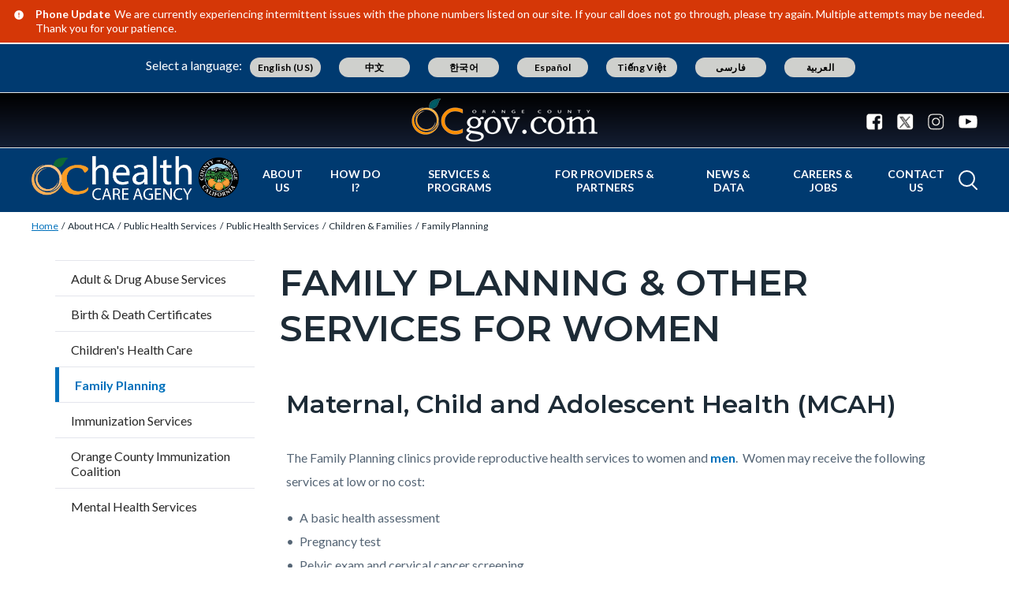

--- FILE ---
content_type: text/html; charset=UTF-8
request_url: https://www.ochealthinfo.com/about-hca/public-health-services/public-health-services/children-families/family-planning
body_size: 19762
content:
<!DOCTYPE html>
<html lang="en" dir="ltr" prefix="og: https://ogp.me/ns#">
  <head>
    <meta charset="utf-8" />
<noscript><style>form.antibot * :not(.antibot-message) { display: none !important; }</style>
</noscript><script async src="https://www.googletagmanager.com/gtag/js?id=G-2T738XEZG0"></script>
<script>window.dataLayer = window.dataLayer || [];function gtag(){dataLayer.push(arguments)};gtag("js", new Date());gtag("set", "developer_id.dMDhkMT", true);gtag("config", "G-2T738XEZG0", {"groups":"default","page_placeholder":"PLACEHOLDER_page_location"});</script>
<meta name="description" content="Maternal, Child and Adolescent Health (MCAH) The Family Planning clinics provide reproductive health services to women and men.  Women may receive the following services at low or no cost:" />
<link rel="canonical" href="https://www.ochealthinfo.com/about-hca/public-health-services/public-health-services/children-families/family-planning" />
<meta property="og:type" content="website" />
<meta property="og:url" content="https://www.ochealthinfo.com/about-hca/public-health-services/public-health-services/children-families/family-planning" />
<meta property="og:title" content="Family Planning &amp; Other Services for Women | Orange County California - Health Care Agency" />
<meta property="og:description" content="Maternal, Child and Adolescent Health (MCAH) The Family Planning clinics provide reproductive health services to women and men.  Women may receive the following services at low or no cost:" />
<meta name="Generator" content="Drupal 10 (https://www.drupal.org)" />
<meta name="MobileOptimized" content="width" />
<meta name="HandheldFriendly" content="true" />
<meta name="viewport" content="width=device-width, initial-scale=1.0" />
<link rel="icon" href="/themes/custom/countyoc/favicon.ico" type="image/vnd.microsoft.icon" />

    <title>Family Planning &amp; Other Services for Women | Orange County California - Health Care Agency</title>
    <link rel="stylesheet" media="all" href="/sites/healthcare/files/css/css_hhY2NPb4dWOQ8fQuN-OM9Ng5dRFe-f6LuLBILujMph0.css?delta=0&amp;language=en&amp;theme=countyoc&amp;include=eJw9yNEKwyAMRuEXkuaRJMafVZqaYWJb334wxm4OfEds9lgm9FIrrAlPaOsH1THfrNuPSXnZjFybi10Yi6xDTJNJ9hagyuPIRSf-Zwdr7MIDyZcHTirsSFfD7fTtdlqdig8ksTMW" />
<link rel="stylesheet" media="all" href="/sites/healthcare/files/css/css_MxpJIfqxEwbpyoOZnsZwR9XiDcO0glcoYMj4hmxBQ_E.css?delta=1&amp;language=en&amp;theme=countyoc&amp;include=eJw9yNEKwyAMRuEXkuaRJMafVZqaYWJb334wxm4OfEds9lgm9FIrrAlPaOsH1THfrNuPSXnZjFybi10Yi6xDTJNJ9hagyuPIRSf-Zwdr7MIDyZcHTirsSFfD7fTtdlqdig8ksTMW" />

    
  </head>
  <body class="section-about-hca path-node page-node-type-county-page">
    
      <div class="dialog-off-canvas-main-canvas" data-off-canvas-main-canvas>
    


    
<div  class="layout-container">
      <div class="pre-header">
      <aside aria-label="pre-header" class="pre-header__inner">
                <a href="#main-content" class="visually-hidden focusable skip-link">
          Skip to main content
        </a>
                      <div>
      
<div  id="block-countyblocksalert" class="block county-blocks-alert">
  
    
      

<div class="county-blocks-alert-block-wrapper">
  
<div  class="alerts alerts--template">
  <div  class="alerts__wrapper">
    <span class="material-icons" translate="no" aria-hidden="true" data-material-icon="error"></span> <span><span class="title">replace</span><span class="description">replace</span></span>
  </div>
</div>
</div>

  </div>

<div  id="block-views-block-site-alert-alert-site-block-1" class="block views-element-container views-blocksite-alert-alert-site-block-1">
  
    
      <div><div class="view view-site-alert view-id-site_alert view-display-id-alert_site_block_1 js-view-dom-id-2d19a310a7cca40a3ce8732b7378c6a1c6850ca1a24b2ef669491fe8acd7df1b">
  

  
  
  

  <div class="results">
    <div class="item-list">
  
  <ul>

          <li>
<div  class="alerts">
  <div  class="alerts__wrapper">
    <span class="material-icons" translate="no" aria-hidden="true" data-material-icon="error"></span> <span><span class="title">Phone Update</span><span class="description"><p><span>We are currently experiencing intermittent issues with the phone numbers listed on our site. If your call does not go through, please try again. Multiple attempts may be needed. Thank you for your patience.</span></p></span></span>
  </div>
</div>
</li>
    
  </ul>

</div>

      </div>
  

  
  

  
  
</div>
</div>

  </div>

    </div>
  
      </aside>
    </div>
              


<header  class="header">
  <div  class="header__pre-inner">
    <div  class="header__inner">

              




<div id="translate-wrapper">
  <div class="translate-wrapper-inner">
          
      <div class="lang-select-label">Select a language:</div>
      <div id="google_translate_element"></div>
      <div id="translate_buttons">
        <div class="english_translate" class="button"><button id="english_translate" class="button_trans notranslate">English (US)</button></div>
        <div class="chinese_translate"><button id="chinese_translate" class="button_trans notranslate">中文</button></div>
        <div class="korean_translate"><button id="korean_translate" class="button_trans notranslate">한국어</button></div>
        <div class="spanish_translate"><button id="spanish_translate"  class="button_trans notranslate">Español</button></div>
        <div class="vietnamese_translate"><button id="vietnamese_translate"  class="button_trans notranslate">Tiếng Việt</button></div>
        <div class="farsi_translate"><button id="farsi_translate" class="button_trans notranslate">فارسی</button></div>
        <div class="arabic_translate"><button id="arabic_translate" class="button_trans notranslate">العربية</button></div>
      </div>
      </div>
</div>
<div  class="header__utility">
  <div  class="header__logo-occ">
          
<a
   class="logo-link"
    href="https://www.ocgov.com"
>
            

  
<img
   class="logo__image"
      src="/themes/custom/countyoc/images/logo.png"
      alt="Orange County Government Logo -- Home"
    />
        </a>
      </div>
  <div  class="header__utilities">
    <div  class="header__social-share">
      <a href="https://www.ocgov.com/contact/connect">
        <svg width="21px" height="21px" viewBox="0 0 21 21" version="1.1" xmlns="http://www.w3.org/2000/svg" xmlns:xlink="http://www.w3.org/1999/xlink">
          <!-- Generator: Sketch 63.1 (92452) - https://sketch.com -->
          <title>Facebook</title>
          <desc>Created with Sketch.</desc>
          <g id="Symbols-Facebook" stroke="none" stroke-width="1" fill-rule="evenodd">
            <g id="Navigation-Facebook" transform="translate(-1271.000000, -21.000000)" fill-rule="nonzero">
              <g id="Group-17-Facebook">
                <path d="M1281.98214,41.7142857 L1281.98214,33.7455357 L1279.30357,33.7455357 L1279.30357,30.6383929 L1281.98214,30.6383929 L1281.98214,28.3482143 C1281.98214,27.0446429 1282.34598,26.0357143 1283.07366,25.3214286 C1283.80134,24.6071429 1284.77232,24.25 1285.98661,24.25 C1287.01339,24.25 1287.80804,24.2901786 1288.37054,24.3705357 L1288.37054,24.3705357 L1288.37054,27.1428571 L1286.73661,27.15625 C1286.12946,27.15625 1285.72098,27.28125 1285.51116,27.53125 C1285.30134,27.78125 1285.19643,28.15625 1285.19643,28.65625 L1285.19643,28.65625 L1285.19643,30.6383929 L1288.26339,30.6383929 L1287.86161,33.7455357 L1285.19643,33.7455357 L1285.19643,41.7142857 L1287.71429,41.7142857 C1288.77679,41.7142857 1289.68527,41.3370536 1290.43973,40.5825893 C1291.1942,39.828125 1291.57143,38.9196429 1291.57143,37.8571429 L1291.57143,37.8571429 L1291.57143,25 C1291.57143,23.9375 1291.1942,23.0290179 1290.43973,22.2745536 C1289.68527,21.5200893 1288.77679,21.1428571 1287.71429,21.1428571 L1287.71429,21.1428571 L1274.85714,21.1428571 C1273.79464,21.1428571 1272.88616,21.5200893 1272.1317,22.2745536 C1271.37723,23.0290179 1271,23.9375 1271,25 L1271,25 L1271,37.8571429 C1271,38.9196429 1271.37723,39.828125 1272.1317,40.5825893 C1272.88616,41.3370536 1273.79464,41.7142857 1274.85714,41.7142857 L1274.85714,41.7142857 L1281.98214,41.7142857 Z" id="Facebook"></path>
              </g>
            </g>
          </g>
        </svg>
      </a>
      <a href="https://www.ocgov.com/contact/connect">
        <svg width="21px" height="21px" viewBox="0 0 21 21" version="1.1" xmlns="http://www.w3.org/2000/svg" xmlns:xlink="http://www.w3.org/1999/xlink">
          <!-- Generator: Sketch 63.1 (92452) - https://sketch.com -->
          <title>Twitter</title>
          <desc>Created with Sketch.</desc>
          <g id="Symbols-Twitter" stroke="none" stroke-width="1" fill-rule="evenodd">
            <g id="Navigation" transform="translate(-1310.000000, -21.000000)" fill-rule="nonzero">
              <g id="Group-17-Twitter">
                <path id="Twitter" d="M1326.715,41.715c1.063,0,1.971-0.378,2.725-1.133c0.755-0.754,1.132-1.662,1.132-2.725l0,0 V25c0-1.063-0.377-1.971-1.132-2.726c-0.754-0.754-1.662-1.131-2.725-1.131l0,0h-12.857c-1.063,0-1.971,0.377-2.726,1.131 C1310.377,23.029,1310,23.938,1310,25l0,0v12.857c0,1.063,0.377,1.971,1.132,2.725c0.754,0.755,1.663,1.133,2.726,1.133l0,0 H1326.715z"/>
              </g>
            </g>
          </g>
          <path fill="#FFFFFF" d="M11.362,9.921l4.788-5.565h-1.135l-4.157,4.833l-3.32-4.833h-3.83l5.021,7.309L3.708,17.5h1.135l4.39-5.104 l3.506,5.104h3.83L11.362,9.921L11.362,9.921z M9.808,11.729L9.3,11L5.251,5.209h1.743l3.268,4.673l0.508,0.728l4.247,6.074h-1.743 L9.808,11.729L9.808,11.729z"/>
        </svg>
      </a>
      <a href="https://www.ocgov.com/contact/connect">
        <svg width="21px" height="21px" viewBox="0 0 21 21" version="1.1" xmlns="http://www.w3.org/2000/svg" xmlns:xlink="http://www.w3.org/1999/xlink">
          <!-- Generator: Sketch 63.1 (92452) - https://sketch.com -->
          <title>Instagram</title>
          <desc>Created with Sketch.</desc>
          <g id="Symbols-IG" stroke="none" stroke-width="1" fill-rule="evenodd">
            <g id="Navigation-IG" transform="translate(-1349.000000, -21.000000)" fill-rule="nonzero">
              <g id="Group-17_IG">
                <path d="M1359.64,41.714054 C1361.49467,41.7115824 1362.79175,41.6893382 1363.53125,41.6473214 C1365.38839,41.5580357 1366.82589,41.0044643 1367.84375,39.9866071 C1368.86161,38.96875 1369.41518,37.53125 1369.50446,35.6741071 C1369.54911,34.8883929 1369.57143,33.4732143 1369.57143,31.4285714 L1369.5712,31.0742863 C1369.56873,29.2196151 1369.54648,27.9225315 1369.50446,27.1830357 C1369.41518,25.3258929 1368.86161,23.8883929 1367.84375,22.8705357 C1366.82589,21.8526786 1365.38839,21.2991071 1363.53125,21.2098214 C1362.74554,21.1651786 1361.33036,21.1428571 1359.28571,21.1428571 C1357.24107,21.1428571 1355.82589,21.1651786 1355.04018,21.2098214 C1353.18304,21.2991071 1351.74554,21.8526786 1350.72768,22.8705357 C1349.70982,23.8883929 1349.15625,25.3258929 1349.06696,27.1830357 C1349.02757,27.876313 1349.00556,29.0596577 1349.00093,30.7330697 L1349.00093,32.1240732 C1349.00556,33.7974852 1349.02757,34.9808298 1349.06696,35.6741071 C1349.15625,37.53125 1349.70982,38.96875 1350.72768,39.9866071 C1351.74554,41.0044643 1353.18304,41.5580357 1355.04018,41.6473214 C1355.82589,41.6919643 1357.24107,41.7142857 1359.28571,41.7142857 L1359.64,41.714054 Z M1358.26116,39.8727679 C1357.64062,39.8772321 1357.16964,39.8772321 1356.84821,39.8727679 C1356.52679,39.8683036 1356.09598,39.8549107 1355.5558,39.8325893 C1355.01562,39.8102679 1354.5558,39.765625 1354.17634,39.6986607 C1353.79688,39.6316964 1353.47768,39.5491071 1353.21875,39.4508929 C1352.77232,39.2723214 1352.37946,39.0133929 1352.04018,38.6741071 C1351.70089,38.3348214 1351.44196,37.9419643 1351.26339,37.4955357 C1351.16518,37.2366071 1351.08259,36.9174107 1351.01562,36.5379464 C1350.94866,36.1584821 1350.90402,35.6986607 1350.8817,35.1584821 C1350.85938,34.6183036 1350.84598,34.1875 1350.84152,33.8660714 C1350.83705,33.5446429 1350.83705,33.0736607 1350.84152,32.453125 C1350.84598,31.8325893 1350.84821,31.4910714 1350.84821,31.4285714 L1350.84815,31.4014509 C1350.84775,31.2949777 1350.84554,30.9625 1350.84152,30.4040179 C1350.83705,29.7834821 1350.83705,29.3125 1350.84152,28.9910714 C1350.84598,28.6696429 1350.85938,28.2388393 1350.8817,27.6986607 C1350.90402,27.1584821 1350.94866,26.6986607 1351.01562,26.3191964 C1351.08259,25.9397321 1351.16518,25.6205357 1351.26339,25.3616071 C1351.44196,24.9151786 1351.70089,24.5223214 1352.04018,24.1830357 C1352.37946,23.84375 1352.77232,23.5848214 1353.21875,23.40625 C1353.47768,23.3080357 1353.79688,23.2254464 1354.17634,23.1584821 C1354.5558,23.0915179 1355.01562,23.046875 1355.5558,23.0245536 C1356.09598,23.0022321 1356.52679,22.9888393 1356.84821,22.984375 C1357.16964,22.9799107 1357.64062,22.9799107 1358.26116,22.984375 C1358.8817,22.9888393 1359.22321,22.9910714 1359.28571,22.9910714 L1360.30357,22.9910714 C1360.92857,22.9821429 1361.40179,22.9799107 1361.72321,22.984375 C1362.04464,22.9888393 1362.47545,23.0022321 1363.01562,23.0245536 C1363.5558,23.046875 1364.01562,23.0915179 1364.39509,23.1584821 C1364.77455,23.2254464 1365.09375,23.3080357 1365.35268,23.40625 C1365.79911,23.5848214 1366.19196,23.84375 1366.53125,24.1830357 C1366.87054,24.5223214 1367.12946,24.9151786 1367.30804,25.3616071 C1367.40625,25.6205357 1367.48884,25.9397321 1367.5558,26.3191964 C1367.62277,26.6986607 1367.66741,27.1584821 1367.68973,27.6986607 C1367.71205,28.2388393 1367.72545,28.6696429 1367.72991,28.9910714 C1367.73438,29.3125 1367.73438,29.7834821 1367.72991,30.4040179 C1367.72679,30.8383929 1367.72475,31.1360491 1367.72382,31.2969866 L1367.72382,31.5601562 C1367.72475,31.7210938 1367.72679,32.01875 1367.72991,32.453125 C1367.73438,33.0736607 1367.73438,33.5446429 1367.72991,33.8660714 C1367.72545,34.1875 1367.71205,34.6183036 1367.68973,35.1584821 C1367.66741,35.6986607 1367.62277,36.1584821 1367.5558,36.5379464 C1367.48884,36.9174107 1367.40625,37.2366071 1367.30804,37.4955357 C1367.12946,37.9419643 1366.87054,38.3348214 1366.53125,38.6741071 C1366.19196,39.0133929 1365.79911,39.2723214 1365.35268,39.4508929 C1365.09375,39.5491071 1364.77455,39.6316964 1364.39509,39.6986607 C1364.01562,39.765625 1363.5558,39.8102679 1363.01562,39.8325893 C1362.47545,39.8549107 1362.04464,39.8683036 1361.72321,39.8727679 C1361.40179,39.8772321 1360.9308,39.8772321 1360.31027,39.8727679 C1359.87589,39.8696429 1359.57824,39.8676116 1359.4173,39.8666741 L1359.15413,39.8666741 C1358.99319,39.8676116 1358.69554,39.8696429 1358.26116,39.8727679 Z M1364.77679,27.1696429 C1365.11607,27.1696429 1365.40625,27.0491071 1365.64732,26.8080357 C1365.88839,26.5669643 1366.00893,26.2767857 1366.00893,25.9375 C1366.00893,25.5982143 1365.88839,25.3080357 1365.64732,25.0669643 C1365.40625,24.8258929 1365.11607,24.7053571 1364.77679,24.7053571 C1364.4375,24.7053571 1364.14732,24.8258929 1363.90625,25.0669643 C1363.66518,25.3080357 1363.54464,25.5982143 1363.54464,25.9375 C1363.54464,26.2767857 1363.66518,26.5669643 1363.90625,26.8080357 C1364.14732,27.0491071 1364.4375,27.1696429 1364.77679,27.1696429 Z M1359.28571,36.7053571 C1360.75,36.7053571 1361.99554,36.1919643 1363.02232,35.1651786 C1364.04911,34.1383929 1364.5625,32.8928571 1364.5625,31.4285714 C1364.5625,29.9642857 1364.04911,28.71875 1363.02232,27.6919643 C1361.99554,26.6651786 1360.75,26.1517857 1359.28571,26.1517857 C1357.82143,26.1517857 1356.57589,26.6651786 1355.54911,27.6919643 C1354.52232,28.71875 1354.00893,29.9642857 1354.00893,31.4285714 C1354.00893,32.8928571 1354.52232,34.1383929 1355.54911,35.1651786 C1356.57589,36.1919643 1357.82143,36.7053571 1359.28571,36.7053571 Z M1359.28571,34.8571429 C1358.33929,34.8571429 1357.53125,34.5223214 1356.86161,33.8526786 C1356.19196,33.1830357 1355.85714,32.375 1355.85714,31.4285714 C1355.85714,30.4821429 1356.19196,29.6741071 1356.86161,29.0044643 C1357.53125,28.3348214 1358.33929,28 1359.28571,28 C1360.23214,28 1361.04018,28.3348214 1361.70982,29.0044643 C1362.37946,29.6741071 1362.71429,30.4821429 1362.71429,31.4285714 C1362.71429,32.375 1362.37946,33.1830357 1361.70982,33.8526786 C1361.04018,34.5223214 1360.23214,34.8571429 1359.28571,34.8571429 Z" id="IG"></path>
              </g>
            </g>
          </g>
        </svg>
      </a>
      <a href="https://www.ocgov.com/contact/connect">
        <svg width="24px" height="17px" viewBox="0 0 24 17" version="1.1" xmlns="http://www.w3.org/2000/svg" xmlns:xlink="http://www.w3.org/1999/xlink">
          <!-- Generator: Sketch 63.1 (92452) - https://sketch.com -->
          <title>Youtube</title>
          <desc>Created with Sketch.</desc>
          <g id="Symbols-Youtube" stroke="none" stroke-width="1" fill-rule="evenodd">
            <g id="Navigation-Youtube" transform="translate(-1388.000000, -23.000000)" fill-rule="nonzero">
              <g id="Group-17-Youtube">
                <path d="M1400,39.8660714 C1403.35714,39.8660714 1406.15625,39.78125 1408.39732,39.6116071 C1408.40625,39.6116071 1408.47991,39.6049107 1408.6183,39.5915179 C1408.7567,39.578125 1408.85938,39.5647321 1408.92634,39.5513393 C1408.9933,39.5379464 1409.10045,39.5178571 1409.24777,39.4910714 C1409.39509,39.4642857 1409.52232,39.4285714 1409.62946,39.3839286 C1409.73661,39.3392857 1409.86161,39.2834821 1410.00446,39.2165179 C1410.14732,39.1495536 1410.28571,39.0647321 1410.41964,38.9620536 C1410.55357,38.859375 1410.68304,38.7410714 1410.80804,38.6071429 L1410.80804,38.6071429 L1410.99554,38.3794643 C1411.12054,38.2276786 1411.26339,37.953125 1411.42411,37.5558036 C1411.58482,37.1584821 1411.69643,36.7142857 1411.75893,36.2232143 C1411.92857,34.9285714 1412.00893,33.6339286 1412,32.3392857 L1412,32.3392857 L1412,29.9821429 C1411.99107,29.6160714 1411.96652,29.109375 1411.92634,28.4620536 C1411.88616,27.8147321 1411.83036,27.2053571 1411.75893,26.6339286 C1411.69643,26.1428571 1411.57812,25.6919643 1411.40402,25.28125 C1411.22991,24.8705357 1411.10045,24.609375 1411.01562,24.4977679 C1410.9308,24.3861607 1410.86161,24.3035714 1410.80804,24.25 C1410.68304,24.1160714 1410.55357,23.9977679 1410.41964,23.8950893 C1410.28571,23.7924107 1410.14732,23.7053571 1410.00446,23.6339286 C1409.86161,23.5625 1409.73661,23.5044643 1409.62946,23.4598214 C1409.52232,23.4151786 1409.39509,23.3794643 1409.24777,23.3526786 C1409.10045,23.3258929 1408.99554,23.3058036 1408.93304,23.2924107 C1408.87054,23.2790179 1408.76786,23.265625 1408.625,23.2522321 C1408.48214,23.2388393 1408.40625,23.2321429 1408.39732,23.2321429 L1408.39732,23.2321429 L1407.41964,23.1785714 C1406.76786,23.1339286 1405.7433,23.0915179 1404.34598,23.0513393 C1402.94866,23.0111607 1401.5,22.9910714 1400,22.9910714 C1396.64286,22.9910714 1393.84375,23.0714286 1391.60268,23.2321429 C1391.59375,23.2321429 1391.51786,23.2388393 1391.375,23.2522321 C1391.23214,23.265625 1391.12946,23.2790179 1391.06696,23.2924107 C1391.00446,23.3058036 1390.89955,23.3258929 1390.75223,23.3526786 C1390.60491,23.3794643 1390.47768,23.4151786 1390.37054,23.4598214 C1390.26339,23.5044643 1390.13839,23.5625 1389.99554,23.6339286 C1389.85268,23.7053571 1389.71429,23.7924107 1389.58036,23.8950893 C1389.44643,23.9977679 1389.31696,24.1160714 1389.19196,24.25 L1389.19196,24.25 L1389.00446,24.4776786 C1388.87946,24.6294643 1388.73661,24.9040179 1388.57589,25.3013393 C1388.41518,25.6986607 1388.30357,26.1428571 1388.24107,26.6339286 C1388.07143,27.9285714 1387.99107,29.2232143 1388,30.5178571 L1388,30.5178571 L1388,32.875 C1388.00893,33.2410714 1388.03348,33.7477679 1388.07366,34.3950893 C1388.11384,35.0424107 1388.16964,35.6517857 1388.24107,36.2232143 C1388.30357,36.7142857 1388.42188,37.1651786 1388.59598,37.5758929 C1388.77009,37.9866071 1388.89955,38.2477679 1388.98438,38.359375 C1389.0692,38.4709821 1389.13839,38.5535714 1389.19196,38.6071429 C1389.40625,38.8303571 1389.65848,39.0133929 1389.94866,39.15625 C1390.23884,39.2991071 1390.46652,39.3928571 1390.6317,39.4375 C1390.79688,39.4821429 1391.04018,39.5267857 1391.36161,39.5714286 L1391.36161,39.5714286 L1391.84375,39.625 L1392.5,39.6785714 C1392.92857,39.7053571 1393.82366,39.7388393 1395.18527,39.7790179 C1396.54688,39.8191964 1398.15179,39.8482143 1400,39.8660714 Z M1397.52232,34.5357143 L1397.52232,27.7991071 L1404.00446,31.1875 L1397.52232,34.5357143 Z" id="Youtube"></path>
              </g>
            </g>
          </g>
        </svg>
      </a>
    </div>
  </div>
</div>      
          


<div  class="header__navigation">
  <div  class="header__branding">
          
<a
   class="logo-link"
    href="https://www.ochealthinfo.com/"
>
            

  
<img
   class="logo__image"
      src="/sites/healthcare/files/HCA_Hybrid_Rectangle-color-white-text-withpadding.png"
      alt="Orange County California - Health Care Agency Logo -- Home"
    />
        </a>
      </div>
  <div  class="header__menu">
            
<div  id="block-mainnavigation-2" class="block menu-blockmain">
  
    
      

<nav aria-label="main-menu">
  <a href="#" id="toggle-expand" class="toggle-expand">
    <span class="toggle-expand__open">
      


<svg  class="toggle-expand__icon"

  
  
  >
      <use xlink:href="/themes/custom/countyoc/dist/icons.svg#menu"></use>
</svg>
      <span class="toggle-expand__text">Main Menu</span>
    </span>
    <span class="toggle-expand__close">
      <span class="toggle-expand__text">Close</span>
    </span>
  </a>
  <div id="main-nav" class="main-nav">
    <div class="main-menu-back-wrapper">
      <a href="#" id="main-menu-back">Main Menu</a>
    </div>
    


    
                          
    
<ul  class="main-menu">
            
<li  class="main-menu__item">
                <a href="https://www.ochealthinfo.com/about-us" class="main-menu__link" data-drupal-link-system-path="node/7226">About Us</a>
          </li>
          
<li  class="main-menu__item main-menu__item--with-sub">
                <span class="main-menu__link main-menu__link--with-sub">How Do I?</span>
              <span class="expand-sub"></span>
          
                                    
    
<ul  class="main-menu main-menu--sub main-menu--sub-1">
            
<li  class="main-menu__item main-menu__item--sub main-menu__item--sub-1 main-menu__item--with-sub">
                <span class="main-menu__link main-menu__link--sub main-menu__link--sub-1 main-menu__link--with-sub">Apply for...</span>
              <span class="expand-sub"></span>
          
                          
    
<ul  class="main-menu main-menu--sub main-menu--sub-1 main-menu--sub-2">
            
<li  class="main-menu__item main-menu__item--sub main-menu__item--sub-2">
                <a href="https://www.ochealthinfo.com/careact" class="main-menu__link main-menu__link--sub main-menu__link--sub-2">CARE Act</a>
          </li>
          
<li  class="main-menu__item main-menu__item--sub main-menu__item--sub-2">
                <a href="https://ochealthinfo.com/node/1246" class="main-menu__link main-menu__link--sub main-menu__link--sub-2">EMT Licensing</a>
          </li>
          
<li  class="main-menu__item main-menu__item--sub main-menu__item--sub-2">
                <a href="https://ochealthinfo.com/node/1671" class="main-menu__link main-menu__link--sub main-menu__link--sub-2">Food Permit</a>
          </li>
          
<li  class="main-menu__item main-menu__item--sub main-menu__item--sub-2">
                <a href="https://ochealthinfo.com/about-hca/public-health-services/environmental-health-division/hazardous-materials" class="main-menu__link main-menu__link--sub main-menu__link--sub-2">Hazardous Materials Permit</a>
          </li>
          
<li  class="main-menu__item main-menu__item--sub main-menu__item--sub-2">
                <a href="https://www.cdph.ca.gov/Programs/CEH/DRSEM/Pages/EMB/REHS/REHS.aspx" class="main-menu__link main-menu__link--sub main-menu__link--sub-2">Job as a Health Inspector </a>
          </li>
          
<li  class="main-menu__item main-menu__item--sub main-menu__item--sub-2">
                <a href="https://ochealthinfo.com/node/3866" class="main-menu__link main-menu__link--sub main-menu__link--sub-2">Medical Marijuana Card</a>
          </li>
          
<li  class="main-menu__item main-menu__item--sub main-menu__item--sub-2">
                <a href="https://ochealthinfo.com/node/3591" class="main-menu__link main-menu__link--sub main-menu__link--sub-2">WIC</a>
          </li>
      </ul>
  
      </li>
          
<li  class="main-menu__item main-menu__item--sub main-menu__item--sub-1 main-menu__item--with-sub">
                <span class="main-menu__link main-menu__link--sub main-menu__link--sub-1 main-menu__link--with-sub">Report...</span>
              <span class="expand-sub"></span>
          
                          
    
<ul  class="main-menu main-menu--sub main-menu--sub-1 main-menu--sub-2">
            
<li  class="main-menu__item main-menu__item--sub main-menu__item--sub-2">
                <a href="https://ochealthinfo.com/node/2241" class="main-menu__link main-menu__link--sub main-menu__link--sub-2">Ambulance Offload Time (APOT) Reports</a>
          </li>
          
<li  class="main-menu__item main-menu__item--sub main-menu__item--sub-2">
                <a href="https://ochealthinfo.com/node/136" class="main-menu__link main-menu__link--sub main-menu__link--sub-2">Animal Bite</a>
          </li>
          
<li  class="main-menu__item main-menu__item--sub main-menu__item--sub-2">
                <a href="https://www.ochealthinfo.com/about-hca/public-health-services/health-promotion-community-planning/hiv-planning-and-17" class="main-menu__link main-menu__link--sub main-menu__link--sub-2" data-drupal-link-system-path="node/3886">HIV/AIDS Confidentiality</a>
          </li>
      </ul>
  
      </li>
          
<li  class="main-menu__item main-menu__item--sub main-menu__item--sub-1 main-menu__item--with-sub">
                <span class="main-menu__link main-menu__link--sub main-menu__link--sub-1 main-menu__link--with-sub">Register...</span>
              <span class="expand-sub"></span>
          
                          
    
<ul  class="main-menu main-menu--sub main-menu--sub-1 main-menu--sub-2">
            
<li  class="main-menu__item main-menu__item--sub main-menu__item--sub-2">
                <a href="https://ochealthinfo.com/node/1371" class="main-menu__link main-menu__link--sub main-menu__link--sub-2">As a Body Artist</a>
          </li>
          
<li  class="main-menu__item main-menu__item--sub main-menu__item--sub-2">
                <a href="https://ochealthinfo.com/node/1146" class="main-menu__link main-menu__link--sub main-menu__link--sub-2">Backflow Prevention Operator Exam</a>
          </li>
          
<li  class="main-menu__item main-menu__item--sub main-menu__item--sub-2">
                <a href="https://ochealthinfo.com/node/2206" class="main-menu__link main-menu__link--sub main-menu__link--sub-2">Out of Hospital/Home Birth</a>
          </li>
      </ul>
  
      </li>
          
<li  class="main-menu__item main-menu__item--sub main-menu__item--sub-1 main-menu__item--with-sub">
                <span class="main-menu__link main-menu__link--sub main-menu__link--sub-1 main-menu__link--with-sub">View...</span>
              <span class="expand-sub"></span>
          
                          
    
<ul  class="main-menu main-menu--sub main-menu--sub-1 main-menu--sub-2">
            
<li  class="main-menu__item main-menu__item--sub main-menu__item--sub-2">
                <a href="http://ocbeachinfo.com/" class="main-menu__link main-menu__link--sub main-menu__link--sub-2">Beach Water Quality Conditions</a>
          </li>
          
<li  class="main-menu__item main-menu__item--sub main-menu__item--sub-2">
                <a href="https://www.ochealthinfo.com/services-programs/disease-prevention/diseases-conditions/covid-19-resources/oc-health-officers" class="main-menu__link main-menu__link--sub main-menu__link--sub-2" data-drupal-link-system-path="node/8966">County Health Officer’s Order</a>
          </li>
          
<li  class="main-menu__item main-menu__item--sub main-menu__item--sub-2">
                <a href="https://ochealthinfo.com/node/3836" class="main-menu__link main-menu__link--sub main-menu__link--sub-2">Food Facility Closures</a>
          </li>
          
<li  class="main-menu__item main-menu__item--sub main-menu__item--sub-2">
                <a href="https://ochealthinfo.com/node/3836" class="main-menu__link main-menu__link--sub main-menu__link--sub-2">Food Facility Inspection Reports</a>
          </li>
          
<li  class="main-menu__item main-menu__item--sub main-menu__item--sub-2">
                <a href="https://www.ochealthinfo.com/how-do-i/view/your-health-matters-oc-talkshow" class="main-menu__link main-menu__link--sub main-menu__link--sub-2" data-drupal-link-system-path="node/7116">Your Health Matters OC Talkshow</a>
          </li>
      </ul>
  
      </li>
          
<li  class="main-menu__item main-menu__item--sub main-menu__item--sub-1 main-menu__item--with-sub">
                <span class="main-menu__link main-menu__link--sub main-menu__link--sub-1 main-menu__link--with-sub">Learn About...</span>
              <span class="expand-sub"></span>
          
                          
    
<ul  class="main-menu main-menu--sub main-menu--sub-1 main-menu--sub-2">
            
<li  class="main-menu__item main-menu__item--sub main-menu__item--sub-2">
                <a href="https://ochealthinfo.com/node/2721" class="main-menu__link main-menu__link--sub main-menu__link--sub-2">Alcohol and Drug Abuse Services</a>
          </li>
          
<li  class="main-menu__item main-menu__item--sub main-menu__item--sub-2">
                <a href="https://www.ochealthinfo.com/careact" class="main-menu__link main-menu__link--sub main-menu__link--sub-2">CARE Act</a>
          </li>
          
<li  class="main-menu__item main-menu__item--sub main-menu__item--sub-2">
                <a href="https://ochealthinfo.com/node/2796" class="main-menu__link main-menu__link--sub main-menu__link--sub-2">County Management of Bioterrorism</a>
          </li>
          
<li  class="main-menu__item main-menu__item--sub main-menu__item--sub-2">
                <a href="https://ochealthinfo.com/node/3196" class="main-menu__link main-menu__link--sub main-menu__link--sub-2">Disease Prevention in School and Childcare</a>
          </li>
          
<li  class="main-menu__item main-menu__item--sub main-menu__item--sub-2">
                <a href="https://ochealthinfo.com/node/2081" class="main-menu__link main-menu__link--sub main-menu__link--sub-2">EMS Committees</a>
          </li>
          
<li  class="main-menu__item main-menu__item--sub main-menu__item--sub-2">
                <a href="https://ochealthinfo.com/node/3251" class="main-menu__link main-menu__link--sub main-menu__link--sub-2">Family Planning Services</a>
          </li>
          
<li  class="main-menu__item main-menu__item--sub main-menu__item--sub-2">
                <a href="https://ochealthinfo.com/node/1481" class="main-menu__link main-menu__link--sub main-menu__link--sub-2">Food Safety Requirements</a>
          </li>
          
<li  class="main-menu__item main-menu__item--sub main-menu__item--sub-2">
                <a href="https://ochealthinfo.com/node/1916" class="main-menu__link main-menu__link--sub main-menu__link--sub-2">Health Care Coalition of Orange County</a>
          </li>
          
<li  class="main-menu__item main-menu__item--sub main-menu__item--sub-2">
                <a href="https://ochealthinfo.com/node/3106" class="main-menu__link main-menu__link--sub main-menu__link--sub-2">Healthcare Associated Infections(HAI)</a>
          </li>
          
<li  class="main-menu__item main-menu__item--sub main-menu__item--sub-2">
                <a href="https://ochealthinfo.com/node/2721" class="main-menu__link main-menu__link--sub main-menu__link--sub-2">Healthy Living</a>
          </li>
          
<li  class="main-menu__item main-menu__item--sub main-menu__item--sub-2">
                <a href="https://ochealthinfo.com/node/3621" class="main-menu__link main-menu__link--sub main-menu__link--sub-2">How to Quit Smoking or Vaping</a>
          </li>
          
<li  class="main-menu__item main-menu__item--sub main-menu__item--sub-2">
                <a href="https://ochealthinfo.com/node/3401" class="main-menu__link main-menu__link--sub main-menu__link--sub-2">Lead Poisoning Prevention</a>
          </li>
          
<li  class="main-menu__item main-menu__item--sub main-menu__item--sub-2">
                <a href="https://ochealthinfo.com/node/4116" class="main-menu__link main-menu__link--sub main-menu__link--sub-2">OCPC Services</a>
          </li>
          
<li  class="main-menu__item main-menu__item--sub main-menu__item--sub-2">
                <a href="https://ochealthinfo.com/node/1226" class="main-menu__link main-menu__link--sub main-menu__link--sub-2">Pool Safety Requirements</a>
          </li>
          
<li  class="main-menu__item main-menu__item--sub main-menu__item--sub-2">
                <a href="https://ochealthinfo.com/node/3891" class="main-menu__link main-menu__link--sub main-menu__link--sub-2">Tuberculosis</a>
          </li>
          
<li  class="main-menu__item main-menu__item--sub main-menu__item--sub-2">
                <a href="https://ochealthinfo.com/node/3876" class="main-menu__link main-menu__link--sub main-menu__link--sub-2">WIC Services</a>
          </li>
      </ul>
  
      </li>
          
<li  class="main-menu__item main-menu__item--sub main-menu__item--sub-1 main-menu__item--with-sub">
                <span class="main-menu__link main-menu__link--sub main-menu__link--sub-1 main-menu__link--with-sub">Submit...</span>
              <span class="expand-sub"></span>
          
                          
    
<ul  class="main-menu main-menu--sub main-menu--sub-1 main-menu--sub-2">
            
<li  class="main-menu__item main-menu__item--sub main-menu__item--sub-2">
                <a href="https://ochealthinfo.com/node/1686" class="main-menu__link main-menu__link--sub main-menu__link--sub-2">Plans for a Food Facility</a>
          </li>
      </ul>
  
      </li>
          
<li  class="main-menu__item main-menu__item--sub main-menu__item--sub-1 main-menu__item--with-sub">
                <span class="main-menu__link main-menu__link--sub main-menu__link--sub-1 main-menu__link--with-sub">Pay...</span>
              <span class="expand-sub"></span>
          
                          
    
<ul  class="main-menu main-menu--sub main-menu--sub-1 main-menu--sub-2">
            
<li  class="main-menu__item main-menu__item--sub main-menu__item--sub-2">
                <a href="https://ochealthinfo.com/node/1311" class="main-menu__link main-menu__link--sub main-menu__link--sub-2">My Health Permit Fee</a>
          </li>
      </ul>
  
      </li>
          
<li  class="main-menu__item main-menu__item--sub main-menu__item--sub-1 main-menu__item--with-sub">
                <span class="main-menu__link main-menu__link--sub main-menu__link--sub-1 main-menu__link--with-sub">Find...</span>
              <span class="expand-sub"></span>
          
                          
    
<ul  class="main-menu main-menu--sub main-menu--sub-1 main-menu--sub-2">
            
<li  class="main-menu__item main-menu__item--sub main-menu__item--sub-2">
                <a href="https://ochealthinfo.com/node/3496" class="main-menu__link main-menu__link--sub main-menu__link--sub-2">Available Services at the Family Health Clinic</a>
          </li>
          
<li  class="main-menu__item main-menu__item--sub main-menu__item--sub-2">
                <a href="https://www.ochealthinfo.com/careact" class="main-menu__link main-menu__link--sub main-menu__link--sub-2">CARE Act Information</a>
          </li>
          
<li  class="main-menu__item main-menu__item--sub main-menu__item--sub-2">
                <a href="https://www.ochealthinfo.com/services-programs/pregnancy-and-parenting/childrens-health-clinic" class="main-menu__link main-menu__link--sub main-menu__link--sub-2" data-drupal-link-system-path="node/3186">Children&#039;s Health Clinic</a>
          </li>
          
<li  class="main-menu__item main-menu__item--sub main-menu__item--sub-2">
                <a href="https://www.ochealthinfo.com/services-programs/disease-prevention/diseases-conditions/covid-19-resources/oc-health-officers" class="main-menu__link main-menu__link--sub main-menu__link--sub-2" data-drupal-link-system-path="node/8966">County Health Officer’s Order</a>
          </li>
          
<li  class="main-menu__item main-menu__item--sub main-menu__item--sub-2">
                <a href="https://www.ochealthinfo.com/services-programs/pregnancy-and-parenting/dental-clinic" class="main-menu__link main-menu__link--sub main-menu__link--sub-2" data-drupal-link-system-path="node/3216">Dental Clinic &amp; Services</a>
          </li>
          
<li  class="main-menu__item main-menu__item--sub main-menu__item--sub-2">
                <a href="https://ochealthinfo.com/node/2046" class="main-menu__link main-menu__link--sub main-menu__link--sub-2">EMS Policies</a>
          </li>
          
<li  class="main-menu__item main-menu__item--sub main-menu__item--sub-2">
                <a href="https://ochealthinfo.com/node/1841" class="main-menu__link main-menu__link--sub main-menu__link--sub-2">EMS Standing Orders</a>
          </li>
          
<li  class="main-menu__item main-menu__item--sub main-menu__item--sub-2">
                <a href="https://ochealthinfo.com/node/2446" class="main-menu__link main-menu__link--sub main-menu__link--sub-2">HIV Services and Resources</a>
          </li>
          
<li  class="main-menu__item main-menu__item--sub main-menu__item--sub-2">
                <a href="https://ochealthinfo.com/node/2446" class="main-menu__link main-menu__link--sub main-menu__link--sub-2">HIV Support Groups</a>
          </li>
          
<li  class="main-menu__item main-menu__item--sub main-menu__item--sub-2">
                <a href="https://ochealthinfo.com/node/2446" class="main-menu__link main-menu__link--sub main-menu__link--sub-2">HIV and My Rights</a>
          </li>
          
<li  class="main-menu__item main-menu__item--sub main-menu__item--sub-2">
                <a href="https://ochealthinfo.com/node/3256" class="main-menu__link main-menu__link--sub main-menu__link--sub-2">If I&#039;m Eligible for WIC</a>
          </li>
          
<li  class="main-menu__item main-menu__item--sub main-menu__item--sub-2">
                <a href="https://www.ochealthinfo.com/about-hca/public-health-services/immunization-vaccines" class="main-menu__link main-menu__link--sub main-menu__link--sub-2" data-drupal-link-system-path="node/3751">Immunization Clinics</a>
          </li>
          
<li  class="main-menu__item main-menu__item--sub main-menu__item--sub-2">
                <a href="https://ochealthinfo.com/node/2206" class="main-menu__link main-menu__link--sub main-menu__link--sub-2">Office of Vital Records</a>
          </li>
          
<li  class="main-menu__item main-menu__item--sub main-menu__item--sub-2">
                <a href="https://ochealthinfo.com/node/4181" class="main-menu__link main-menu__link--sub main-menu__link--sub-2">Refugee Health Services</a>
          </li>
          
<li  class="main-menu__item main-menu__item--sub main-menu__item--sub-2">
                <a href="https://ochealthinfo.com/services-programs/flu-shots-immunizations/foreign-travel" class="main-menu__link main-menu__link--sub main-menu__link--sub-2">Travel Immunizations Information</a>
          </li>
          
<li  class="main-menu__item main-menu__item--sub main-menu__item--sub-2">
                <a href="https://ochealthinfo.com/node/3346" class="main-menu__link main-menu__link--sub main-menu__link--sub-2">WIC Locations</a>
          </li>
      </ul>
  
      </li>
          
<li  class="main-menu__item main-menu__item--sub main-menu__item--sub-1 main-menu__item--with-sub">
                <span class="main-menu__link main-menu__link--sub main-menu__link--sub-1 main-menu__link--with-sub">Get...</span>
              <span class="expand-sub"></span>
          
                          
    
<ul  class="main-menu main-menu--sub main-menu--sub-1 main-menu--sub-2">
            
<li  class="main-menu__item main-menu__item--sub main-menu__item--sub-2">
                <a href="https://ochealthinfo.com/node/3496" class="main-menu__link main-menu__link--sub main-menu__link--sub-2">Appointment at the Family Health Clinic</a>
          </li>
          
<li  class="main-menu__item main-menu__item--sub main-menu__item--sub-2">
                <a href="https://ochealthinfo.com/node/2551" class="main-menu__link main-menu__link--sub main-menu__link--sub-2">Appointment for TB Screening/Tests</a>
          </li>
          
<li  class="main-menu__item main-menu__item--sub main-menu__item--sub-2">
                <a href="https://ochealthinfo.com/node/3876" class="main-menu__link main-menu__link--sub main-menu__link--sub-2">Appointment for WIC</a>
          </li>
          
<li  class="main-menu__item main-menu__item--sub main-menu__item--sub-2">
                <a href="https://ochealthinfo.com/node/2631" class="main-menu__link main-menu__link--sub main-menu__link--sub-2">Birth or Death Certificate</a>
          </li>
          
<li  class="main-menu__item main-menu__item--sub main-menu__item--sub-2">
                <a href="https://ochealthinfo.com/node/2756" class="main-menu__link main-menu__link--sub main-menu__link--sub-2">Burial Permit</a>
          </li>
          
<li  class="main-menu__item main-menu__item--sub main-menu__item--sub-2">
                <a href="https://ochealthinfo.com/node/3101" class="main-menu__link main-menu__link--sub main-menu__link--sub-2">Flu Shot</a>
          </li>
          
<li  class="main-menu__item main-menu__item--sub main-menu__item--sub-2">
                <a href="https://ochealthinfo.com/node/3751" class="main-menu__link main-menu__link--sub main-menu__link--sub-2">Immunizations for my Child</a>
          </li>
          
<li  class="main-menu__item main-menu__item--sub main-menu__item--sub-2">
                <a href="https://ochealthinfo.com/node/2661" class="main-menu__link main-menu__link--sub main-menu__link--sub-2">Information for Funeral Establishments</a>
          </li>
          
<li  class="main-menu__item main-menu__item--sub main-menu__item--sub-2">
                <a href="https://www.ochealthinfo.com/about-hca/public-health-services/communicable-disease-control/communications-advisories/disease" class="main-menu__link main-menu__link--sub main-menu__link--sub-2" data-drupal-link-system-path="node/136">Information on Various Health Questions</a>
          </li>
          
<li  class="main-menu__item main-menu__item--sub main-menu__item--sub-2">
                <a href="https://ochealthinfo.com/services-programs/hivstd-and-tb-clinics/pulmonary-disease-services" class="main-menu__link main-menu__link--sub main-menu__link--sub-2">TB Test and Services</a>
          </li>
          
<li  class="main-menu__item main-menu__item--sub main-menu__item--sub-2">
                <a href="https://ochealthinfo.com/node/2426" class="main-menu__link main-menu__link--sub main-menu__link--sub-2">Tested for HIV/STD</a>
          </li>
      </ul>
  
      </li>
          
<li  class="main-menu__item main-menu__item--sub main-menu__item--sub-1 main-menu__item--with-sub">
                <span class="main-menu__link main-menu__link--sub main-menu__link--sub-1 main-menu__link--with-sub">Order...</span>
              <span class="expand-sub"></span>
          
                          
    
<ul  class="main-menu main-menu--sub main-menu--sub-1 main-menu--sub-2">
            
<li  class="main-menu__item main-menu__item--sub main-menu__item--sub-2">
                <a href="https://ochealthinfo.com/node/2206" class="main-menu__link main-menu__link--sub main-menu__link--sub-2">Copy of Birth or Death Certificate</a>
          </li>
      </ul>
  
      </li>
          
<li  class="main-menu__item main-menu__item--sub main-menu__item--sub-1 main-menu__item--with-sub">
                <span class="main-menu__link main-menu__link--sub main-menu__link--sub-1 main-menu__link--with-sub">File...</span>
              <span class="expand-sub"></span>
          
                          
    
<ul  class="main-menu main-menu--sub main-menu--sub-1 main-menu--sub-2">
            
<li  class="main-menu__item main-menu__item--sub main-menu__item--sub-2">
                <a href="https://www.ochealthinfo.com/services-programs/file-complaint" class="main-menu__link main-menu__link--sub main-menu__link--sub-2" data-drupal-link-system-path="node/7416">A Complaint</a>
          </li>
          
<li  class="main-menu__item main-menu__item--sub main-menu__item--sub-2">
                <a href="https://www.ochealthinfo.com/services-programs/mental-health-crisis-recovery/quality-services-compliance/grievances" class="main-menu__link main-menu__link--sub main-menu__link--sub-2">A Grievance</a>
          </li>
      </ul>
  
      </li>
          
<li  class="main-menu__item main-menu__item--sub main-menu__item--sub-1 main-menu__item--with-sub">
                <span class="main-menu__link main-menu__link--sub main-menu__link--sub-1 main-menu__link--with-sub">Prevent...</span>
              <span class="expand-sub"></span>
          
                          
    
<ul  class="main-menu main-menu--sub main-menu--sub-1 main-menu--sub-2">
            
<li  class="main-menu__item main-menu__item--sub main-menu__item--sub-2">
                <a href="https://www.ochealthinfo.com/about-hca/public-health-services/communicable-disease-control/communications-advisories/disease" class="main-menu__link main-menu__link--sub main-menu__link--sub-2" data-drupal-link-system-path="node/136">Lice</a>
          </li>
      </ul>
  
      </li>
      </ul>
  
      </li>
          
<li  class="main-menu__item">
                <a href="https://www.ochealthinfo.com/services-programs" class="main-menu__link" data-drupal-link-system-path="node/7251">Services &amp; Programs</a>
          </li>
          
<li  class="main-menu__item">
                <a href="https://www.ochealthinfo.com/providers-partners" class="main-menu__link" data-drupal-link-system-path="node/7256">For Providers &amp; Partners</a>
          </li>
          
<li  class="main-menu__item main-menu__item--with-sub">
                <a href="https://www.ochealthinfo.com/news-data" class="main-menu__link main-menu__link--with-sub" data-drupal-link-system-path="node/7261">News &amp; Data</a>
              <span class="expand-sub"></span>
          
                                    
    
<ul  class="main-menu main-menu--sub main-menu--sub-1">
            
<li  class="main-menu__item main-menu__item--sub main-menu__item--sub-1">
                <a href="https://www.ochealthinfo.com/news-data/visit-newsroom" class="main-menu__link main-menu__link--sub main-menu__link--sub-1" data-drupal-link-system-path="node/7556">Visit Newsroom</a>
          </li>
          
<li  class="main-menu__item main-menu__item--sub main-menu__item--sub-1">
                <a href="https://www.ochealthinfo.com/news-data/data-dashboards" class="main-menu__link main-menu__link--sub main-menu__link--sub-1" data-drupal-link-system-path="node/7526">Data &amp; Dashboards</a>
          </li>
      </ul>
  
      </li>
          
<li  class="main-menu__item">
                <a href="https://www.ochealthinfo.com/careers-jobs" class="main-menu__link" data-drupal-link-system-path="node/7276">Careers &amp; Jobs</a>
          </li>
          
<li  class="main-menu__item">
                <a href="https://www.ochealthinfo.com/contact-us-0" class="main-menu__link" data-drupal-link-system-path="node/7281">Contact Us</a>
          </li>
      </ul>
  
</div>
</nav>

  </div>

        </div>
  <div  class="header__search">
    <a href="#">
      

  
<img
   class="search__image"
      src="/themes/custom/countyoc/images/icons/ico-search.svg"
      alt="Search"
    />
    </a>
                      <form action="https://www.ochealthinfo.com/search" method="get" class="search-block-form" accept-charset="UTF-8">
  <div class="form-item--radio" role="radiogroup" aria-label="Search Type">
          <div class="js-form-item form-item">
        <input type="radio" id="edit-search-bar-type-agency" name="search-bar-type" value="agency" class="form-radio" checked>
        <label for="edit-search-bar-type-agency" class="option form-item__label">Current Agency</label>
      </div>
          <div class="js-form-item form-item">
        <input type="radio" id="edit-search-bar-type-county" name="search-bar-type" value="county" class="form-radio">
        <label for="edit-search-bar-type-county" class="option form-item__label">Entire County</label>
      </div>
      </div>
  <div class="text-buttons">
    <div class="form-item js-form-item form-type-search js-form-type-search form-item-keys js-form-item-keys form-no-label form-group">
      <label for="edit-keys" class="visually-hidden">Search</label>
      <input title="Search" aria-label="Search" class="form-search form-control" placeholder="Search..." type="search" id="edit-keys" name="keys" value="" size="15" maxlength="128" data-toggle="tooltip" data-original-title="Enter the terms you wish to search for.">
    </div>
    <input type="reset" value="Reset">
    <input class="button form-submit form-item__submit" type="submit" value="Search">
  </div>
</form>
                </div>
</div>
  
    </div>
  </div>
</header>

  
  <div data-drupal-messages-fallback class="hidden"></div>


                  <div class="pre-content">
        <aside aria-label="pre-content" class="pre-content__inner">
                        <div>
      
<div  id="block-countyoc-breadcrumbs" class="block system-breadcrumb-block">
  
    
      

  <nav aria-labelledby='system-breadcrumb'>
    <h2  class="visually-hidden" id='system-breadcrumb'>Breadcrumb</h2>
    <ol  class="breadcrumb">
          <li  class="breadcrumb__item">
                  <a  class="breadcrumb__link" href="/">Home</a>
              </li>
          <li  class="breadcrumb__item">
                  <a  class="breadcrumb__link" href="/about-hca">About HCA</a>
              </li>
          <li  class="breadcrumb__item">
                  <a  class="breadcrumb__link" href="/about-hca/public-health-services">Public Health Services</a>
              </li>
          <li  class="breadcrumb__item">
                  <a  class="breadcrumb__link" href="/about-hca/public-health-services/public-health-services">Public Health Services</a>
              </li>
          <li  class="breadcrumb__item">
                  <a  class="breadcrumb__link" href="/about-hca/public-health-services/public-health-services/children-families">Children &amp; Families</a>
              </li>
          <li  class="breadcrumb__item">
                  <a  class="breadcrumb__link" href="/about-hca/public-health-services/public-health-services/children-families/family-planning">Family Planning</a>
              </li>
        </ol>
  </nav>

  </div>

    </div>
  
        </aside>
      </div>
            <div  class="main main--with-sidebar">
    <a id="main-content" tabindex="-1"></a>          <aside class="main-sidebar">
                          <div>
      
  




    
                
    
<ul  class="sidebar-menu sidebar-menu--main-menu">
            
<li  class="sidebar-menu__item">
                <a href="https://www.ochealthinfo.com/node/601" class="sidebar-menu__link">Adult &amp; Drug Abuse Services</a>
          </li>
          
<li  class="sidebar-menu__item">
                <a href="https://www.ochealthinfo.com/node/2206" class="sidebar-menu__link">Birth &amp; Death Certificates</a>
          </li>
          
<li  class="sidebar-menu__item">
                <a href="https://www.ochealthinfo.com/about-hca/public-health-services/public-health-services/children-families/childrens-health-care" class="sidebar-menu__link" data-drupal-link-system-path="node/3736">Children&#039;s Health Care</a>
          </li>
          
<li  class="sidebar-menu__item sidebar-menu__item--active">
                <a href="https://www.ochealthinfo.com/about-hca/public-health-services/public-health-services/children-families/family-planning" class="sidebar-menu__link sidebar-menu__link--active is-active" data-drupal-link-system-path="node/3746" aria-current="page">Family Planning</a>
          </li>
          
<li  class="sidebar-menu__item">
                <a href="https://www.ochealthinfo.com/node/3751" class="sidebar-menu__link">Immunization Services</a>
          </li>
          
<li  class="sidebar-menu__item sidebar-menu__item--with-sub">
                <a href="https://www.ochealthinfo.com/about-hca/public-health-services/public-health-services/children-families/orange-county-0" class="sidebar-menu__link sidebar-menu__link--with-sub" data-drupal-link-system-path="node/4646">Orange County Immunization Coalition</a>
              <span class="expand-sub"></span>
          
                          
    
<ul  class="sidebar-menu sidebar-menu--main-menu sidebar-menu--sub sidebar-menu--sub-1">
            
<li  class="sidebar-menu__item sidebar-menu__item--sub sidebar-menu__item--sub-1">
                <a href="https://www.ochealthinfo.com/about-hca/public-health-services/public-health-services/children-families/orange-county-3" class="sidebar-menu__link sidebar-menu__link--sub sidebar-menu__link--sub-1" data-drupal-link-system-path="node/3476">OCIC Advisory Committee Members</a>
          </li>
          
<li  class="sidebar-menu__item sidebar-menu__item--sub sidebar-menu__item--sub-1">
                <a href="https://www.ochealthinfo.com/about-hca/public-health-services/public-health-services/children-families/orange-county" class="sidebar-menu__link sidebar-menu__link--sub sidebar-menu__link--sub-1" data-drupal-link-system-path="node/3436">Meetings</a>
          </li>
          
<li  class="sidebar-menu__item sidebar-menu__item--sub sidebar-menu__item--sub-1">
                <a href="https://www.ochealthinfo.com/about-hca/public-health-services/public-health-services/children-families/orange-county-2" class="sidebar-menu__link sidebar-menu__link--sub sidebar-menu__link--sub-1" data-drupal-link-system-path="node/3426">Related Links</a>
          </li>
      </ul>
  
      </li>
          
<li  class="sidebar-menu__item">
                <a href="https://www.ochealthinfo.com/node/436" class="sidebar-menu__link">Mental Health Services</a>
          </li>
      </ul>
  

<nav class="navbar mobile navbar-light bg-light navbar-sidebar-menu--main-menu" aria-label="mobile-sidebar-nav">
  <button class="navbar-toggler menu-sidebar-mobile" type="button" data-toggle="collapse" data-target="#navbar-menu-sidebar" aria-controls="navbar-menu-sidebar" aria-expanded="false" aria-label="Toggle navigation" id="navbar-menu">
    Navigation Menu    <span class="material-icons">
      keyboard_arrow_down
    </span>
  </button>
  <div class="dropdown mobile collapse navbar-collapse sidebar-menu-mobile" aria-labelledby="navbar-menu" id="navbar-menu-sidebar">
  


    
                          
    
<ul  class="sidebar-menu-mobile">
            
<li  class="sidebar-menu-mobile__item">
                <a href="https://www.ochealthinfo.com/node/601" class="sidebar-menu-mobile__link">Adult &amp; Drug Abuse Services</a>
          </li>
          
<li  class="sidebar-menu-mobile__item">
                <a href="https://www.ochealthinfo.com/node/2206" class="sidebar-menu-mobile__link">Birth &amp; Death Certificates</a>
          </li>
          
<li  class="sidebar-menu-mobile__item">
                <a href="https://www.ochealthinfo.com/about-hca/public-health-services/public-health-services/children-families/childrens-health-care" class="sidebar-menu-mobile__link" data-drupal-link-system-path="node/3736">Children&#039;s Health Care</a>
          </li>
          
<li  class="sidebar-menu-mobile__item sidebar-menu-mobile__item--active">
                <a href="https://www.ochealthinfo.com/about-hca/public-health-services/public-health-services/children-families/family-planning" class="sidebar-menu-mobile__link sidebar-menu-mobile__link--active is-active" data-drupal-link-system-path="node/3746" aria-current="page">Family Planning</a>
          </li>
          
<li  class="sidebar-menu-mobile__item">
                <a href="https://www.ochealthinfo.com/node/3751" class="sidebar-menu-mobile__link">Immunization Services</a>
          </li>
          
<li  class="sidebar-menu-mobile__item sidebar-menu-mobile__item--with-sub">
                <a href="https://www.ochealthinfo.com/about-hca/public-health-services/public-health-services/children-families/orange-county-0" class="sidebar-menu-mobile__link sidebar-menu-mobile__link--with-sub" data-drupal-link-system-path="node/4646">Orange County Immunization Coalition</a>
              <span class="expand-sub"></span>
          
                                    
    
<ul  class="sidebar-menu-mobile sidebar-menu-mobile--sub sidebar-menu-mobile--sub-1">
            
<li  class="sidebar-menu-mobile__item sidebar-menu-mobile__item--sub sidebar-menu-mobile__item--sub-1">
                <a href="https://www.ochealthinfo.com/about-hca/public-health-services/public-health-services/children-families/orange-county-3" class="sidebar-menu-mobile__link sidebar-menu-mobile__link--sub sidebar-menu-mobile__link--sub-1" data-drupal-link-system-path="node/3476">OCIC Advisory Committee Members</a>
          </li>
          
<li  class="sidebar-menu-mobile__item sidebar-menu-mobile__item--sub sidebar-menu-mobile__item--sub-1">
                <a href="https://www.ochealthinfo.com/about-hca/public-health-services/public-health-services/children-families/orange-county" class="sidebar-menu-mobile__link sidebar-menu-mobile__link--sub sidebar-menu-mobile__link--sub-1" data-drupal-link-system-path="node/3436">Meetings</a>
          </li>
          
<li  class="sidebar-menu-mobile__item sidebar-menu-mobile__item--sub sidebar-menu-mobile__item--sub-1">
                <a href="https://www.ochealthinfo.com/about-hca/public-health-services/public-health-services/children-families/orange-county-2" class="sidebar-menu-mobile__link sidebar-menu-mobile__link--sub sidebar-menu-mobile__link--sub-1" data-drupal-link-system-path="node/3426">Related Links</a>
          </li>
      </ul>
  
      </li>
          
<li  class="sidebar-menu-mobile__item">
                <a href="https://www.ochealthinfo.com/node/436" class="sidebar-menu-mobile__link">Mental Health Services</a>
          </li>
      </ul>
  
</nav>

    </div>
  
        </aside>
        <main  class="main-content main-content--with-sidebar">
                        <div>
      
<div  id="block-countyoc-page-title" class="block page-title-block">
  
    
      

  
<h1  class="h1">
      <span class="title">Family Planning &amp; Other Services for Women</span>

  </h1>


  </div>

<div  id="block-countyoc-content" class="block system-main-block">
  
    
      
<article  class="node">

  
    

  
  <div>
      <div class="layout layout--onecol">
    <div  class="layout__region layout__region--content">
      
<div  class="block field-blocknodecounty-pagebody">
  
    
      

            <h2>Maternal, Child and Adolescent Health (MCAH)</h2>

<p>The Family Planning clinics provide reproductive health services to women and <a href="/phs/about/family/mcah/family/men">men</a>.&nbsp; Women may receive the following services at low or no cost:</p>

<ul>
	<li>A basic health assessment</li>
	<li>Pregnancy test</li>
	<li>Pelvic exam and cervical cancer screening</li>
	<li>Breast exam</li>
	<li>Birth control method (most methods are available)</li>
	<li>Emergency contraception</li>
	<li>Other tests, as needed (blood tests for anemia, and for sexually transmitted infections, etc.), and medication treatment for problems identified</li>
	<li>Education and counseling about birth control methods or planning a pregnancy</li>
	<li>Referrals for other services</li>
</ul>

<h2>Who’s Eligible?</h2>

<p>Clinic services are available to all women who:</p>

<ul>
	<li>Are at risk of unintended pregnancy or need assistance to become pregnant and</li>
	<li>Do not have health insurance or Medi-Cal and</li>
	<li>Are eligible based on their monthly income</li>
</ul>
      
  </div>

    </div>
  </div>

  </div>

</article>


  </div>

<div  id="block-sociallinksblock" class="block social-links-block">
  
    
          


<div  class="share-this">
  <h2 class="title">Share This</h2>
  
<ul  class="ul-share-this">
                
<li  class="ul-share-this__item">
              
<a
   class="ul-share-this__link-facebook"
    href="https://www.facebook.com/sharer/sharer.php?kid_directed_site=0&amp;u=https://www.ochealthinfo.com/about-hca/public-health-services/public-health-services/children-families/family-planning&amp;display=popup&amp;ref=plugin&amp;src=share_button"
>
                  <span class="visually-hidden">Share this page to Facebook</span>
                <div class="ico-share-footer facebook"></div>
              </a>
          </li>
              
<li  class="ul-share-this__item">
              
<a
   class="ul-share-this__link-twitter"
    href="https://twitter.com/share?text=Family Planning &amp; Other Services for Women&amp;url=https://www.ochealthinfo.com/about-hca/public-health-services/public-health-services/children-families/family-planning&amp;hashtags="
>
                  <span class="visually-hidden">Share this page to Twitter</span>
                <div class="ico-share-footer twitter"></div>
              </a>
          </li>
              
<li  class="ul-share-this__item">
              
<a
   class="ul-share-this__link-linkedin"
    href="https://www.linkedin.com/sharing/share-offsite/?url=https://www.ochealthinfo.com/about-hca/public-health-services/public-health-services/children-families/family-planning"
>
                  <span class="visually-hidden">Share this page to Linkedin</span>
                <div class="ico-share-footer linkedin"></div>
              </a>
          </li>
              
<li  class="ul-share-this__item">
              
<a
   class="ul-share-this__link-link"
    href="https://www.ochealthinfo.com/about-hca/public-health-services/public-health-services/children-families/family-planning"
>
                  <span class="visually-hidden">Copy this page as a Link</span>
                <div class="ico-share-footer link"></div>
              </a>
          </li>
          </ul>
</div>

  </div>

    </div>
  
      </main>
  </div>
            <div class="post-content">
        <aside aria-label="post-content" class="post-content__inner">
                        <div>
      
<div  id="block-customjs" class="block block-content43a82920-e06f-465e-8149-d9d242664e59 block-basic-block">
  
    
      

            <!-- AudioEye Widget Start -->
<script type="text/javascript">
!function () {
    var b = function () {
        if (!(window.location.href.indexOf("node") > -1)) {
            window.__AudioEyeSiteHash = "fa83909fcec93d96db49d64f1070f3d0";
            var a = document.createElement("script");
            a.src = "https://wsmcdn.audioeye.com/aem.js";
            a.type = "text/javascript";
            a.setAttribute("async", "");
            document.getElementsByTagName("body")[0].appendChild(a);
        }

    };
    "complete" !== document.readyState ? window.addEventListener ? window.addEventListener("load", b) : window.attachEvent && window.attachEvent("onload", b) : b()
}();
</script>
<!-- AudioEye Widget End -->
      
  </div>

    </div>
  
        </aside>
      </div>
            


<footer  class="footer">
  <div  class="footer__inner">
    <div  class="footer__logo_footer">
              
<div class="logo-img">
      
<a
   class="logo-link"
    href="https://www.ocgov.com"
>
          

  
<img
   class="logo__image"
      src="/themes/custom/countyoc/images/logo-occ.png"
      alt="Logo"
    />
      </a>
  </div>
<div class="logo-text">
  <p>County Directory Assistance</p>
  <p><a href="tel:+1-855-886-5400">855.886.5400</a></p>
</div>
          </div>
    <div  class="footer__navigation_menu">
              <nav aria-labelledby="block-footernavigation-menu" id="block-footernavigation" class="menu-blockcounty-footer-navigation">
      
  <h2 id="block-footernavigation-menu" tabindex="0">Navigation</h2>
  

        


    
                          
    
<ul  class="inline-menu">
            
<li  class="inline-menu__item">
                <a href="https://www.ochealthinfo.com/about-hca" class="inline-menu__link" data-drupal-link-system-path="node/431">About HCA</a>
          </li>
          
<li  class="inline-menu__item">
                <a href="https://www.ochealthinfo.com/services" class="inline-menu__link" data-drupal-link-system-path="node/2816">Services</a>
          </li>
          
<li  class="inline-menu__item">
                <a href="https://www.ochealthinfo.com/health-information" class="inline-menu__link" data-drupal-link-system-path="node/1416">Health Information</a>
          </li>
          
<li  class="inline-menu__item">
                <a href="https://www.ochealthinfo.com/publications" class="inline-menu__link" data-drupal-link-system-path="node/526">Publications</a>
          </li>
          
<li  class="inline-menu__item">
                <a href="https://www.ochealthinfo.com/contact-us" class="inline-menu__link" data-drupal-link-system-path="node/211">Contact Us</a>
          </li>
      </ul>
  

  </nav>

          </div>
    <div  class="footer__quick_links_menu">
              <h2 tabindex="0">Quick Links</h2>
        



    
                          
    
<ul  class="inline-menu">
            
<li  class="inline-menu__item">
                <a href="https://www.ocgov.com/contact/use" class="inline-menu__link">Acceptable Use</a>
          </li>
          
<li  class="inline-menu__item">
                <a href="https://www.ocgov.com/contact/accessibility" class="inline-menu__link">Accessibility</a>
          </li>
          
<li  class="inline-menu__item">
                <a href="https://www.ocgov.com/contact" class="inline-menu__link">Contact the County</a>
          </li>
          
<li  class="inline-menu__item">
                <a href="https://www.ocgov.com/contact/disclaimer" class="inline-menu__link">Disclaimer</a>
          </li>
          
<li  class="inline-menu__item">
                <a href="https://www.ochealthinfo.com/contact/sitemap" class="inline-menu__link">Sitemap</a>
          </li>
      </ul>
  
          </div>
    <div  class="footer__resources_menu">
              <nav aria-labelledby="block-footerresources-menu" id="block-footerresources" class="menu-blockcounty-footer-resources">
      
  <h2 id="block-footerresources-menu" tabindex="0">Resources</h2>
  

        


    
                          
    
<ul  class="inline-menu">
            
<li  class="inline-menu__item">
                <a href="https://www.211oc.org/" class="inline-menu__link">2-1-1 OC</a>
          </li>
          
<li  class="inline-menu__item">
                <a href="https://ochealthinfo.us4.list-manage.com/subscribe?u=2f2593b644c191a74f2a4d25a&amp;id=56df89a74e" class="inline-menu__link">HCA Email Subscription Services</a>
          </li>
          
<li  class="inline-menu__item">
                <a href="https://www.ochealthinfo.com/about-hca/public-health-services/assistance-access-services" class="inline-menu__link" data-drupal-link-system-path="node/1556">HCA Health Referral Line</a>
          </li>
          
<li  class="inline-menu__item">
                <a href="https://www.ochealthinfo.com/services-programs/records-resources/custodian-records" class="inline-menu__link" data-drupal-link-system-path="node/281">Public Records Act Requests</a>
          </li>
          
<li  class="inline-menu__item">
                <a href="https://www.ochealthinfo.com/services-programs/mental-health-crisis-recovery/navigation-help-resources/oc-links" class="inline-menu__link" data-drupal-link-system-path="node/931">OC Links</a>
          </li>
          
<li  class="inline-menu__item">
                <a href="https://www.ocgov.com/about-county/contact-county/privacy-policy" class="inline-menu__link">Privacy Policy</a>
          </li>
      </ul>
  

  </nav>

          </div>
    <div  class="footer__social">
                    
    <h2>Follow Us</h2>
  
<ul  class="social-menu">
                
<li  class="social-menu__item">
              
<a
   class="social-menu__link"
    href="https://www.ocgov.com/contact/connect"
>
                  <span class="visually-hidden">Connect on Facebook</span>
                <div class="ico-social-footer facebook"></div>
              </a>
          </li>
              
<li  class="social-menu__item">
              
<a
   class="social-menu__link"
    href="https://www.ocgov.com/contact/connect"
>
                  <span class="visually-hidden">Connect on Twitter</span>
                <div class="ico-social-footer twitter"></div>
              </a>
          </li>
              
<li  class="social-menu__item">
              
<a
   class="social-menu__link"
    href="https://www.ocgov.com/contact/connect"
>
                  <span class="visually-hidden">Connect on Youtube</span>
                <div class="ico-social-footer youtube"></div>
              </a>
          </li>
              
<li  class="social-menu__item">
              
<a
   class="social-menu__link"
    href="https://www.ocgov.com/contact/connect"
>
                  <span class="visually-hidden">Connect with RSS</span>
                <div class="ico-social-footer rss"></div>
              </a>
          </li>
              
<li  class="social-menu__item">
              
<a
   class="social-menu__link"
    href="https://www.ocgov.com/contact/connect"
>
                  <span class="visually-hidden">Connect on Chat</span>
                <div class="ico-social-footer chat"></div>
              </a>
          </li>
              
<li  class="social-menu__item">
              
<a
   class="social-menu__link"
    href="https://www.ocgov.com/contact/connect"
>
                  <span class="visually-hidden">Connect on Flickr</span>
                <div class="ico-social-footer flickr"></div>
              </a>
          </li>
              
<li  class="social-menu__item">
              
<a
   class="social-menu__link"
    href="https://www.ocgov.com/contact/connect"
>
                  <span class="visually-hidden">Connect on Apple</span>
                <div class="ico-social-footer apple"></div>
              </a>
          </li>
              
<li  class="social-menu__item">
              
<a
   class="social-menu__link"
    href="https://www.ocgov.com/contact/connect"
>
                  <span class="visually-hidden">Connect on Google</span>
                <div class="ico-social-footer google"></div>
              </a>
          </li>
          </ul>
          </div>
  </div>

  <!--countyoforange_quote-->
<div class="logo-quote container">
    <div class="text-center">
        <p style="font-family: Bookman Old Style !important;font-size: 40px;font-style: italic;margin: 15px;">
            <span style="color:#FFF;">The</span> <span style="color:#FF9933">OC</span><span style=" font-family: Arial;font-size: 14px;margin-left: 6px;top: -1.75em;font-style: initial;position:relative;color:#FFF;">TM</span>
        </p>
        <div
            style="background-image: -webkit-radial-gradient(center top, farthest-side, #f1d479 0%, rgba(241, 212, 121, 0) 100%);background-image: -moz-radial-gradient(center top, farthest-side, #f1d479 0%, rgba(241, 212, 121, 0) 100%);background-image: -o-radial-gradient(center top, farthest-side, #f1d479 0%, rgba(241, 212, 121, 0) 100%);display: block;content: '';height: 3px;bottom: 0;left: 0;content: '';width: 100%;">
        </div>
        <p
            style="color:#FFF;  font-family: Bookman Old Style !important;font-size: 20px;line-height: 29px;font-style:italic;">
            <q>Making Orange County a safe, healthy, and fulfilling place to
                live, work, and play, today and for generations to come, by providing outstanding, cost-effective
                regional
                public services.</q></p>
    </div>

</div>

  

<div id="modal-browser" class="modal" tabindex="-1" role="dialog">
  <div class="modal-dialog" role="document">
    <div class="modal-content">
      <div class="modal-body">
        	<p>This browser is no longer supported and some key features will not work. We strongly recommend using Edge, Chrome 70+, Safari 5.x+ and Firefox 5.x+.</p>
      </div>
      <div class="modal-footer">
        <button type="button" class="btn btn-secondary" data-dismiss="modal">Close</button>
      </div>
    </div>
  </div>
</div>    <div id="modal-language-vi" class="modal modal-language fade" tabindex="-1" role="dialog" aria-live="polite">
    <div class="modal-dialog" role="document">
      <div class="modal-content">
        <div class="modal-header">
          <h5 class="modal-title notranslate">Tuyên bố miễn trừ trách nhiệm</h5>
          <button type="button" class="close" data-dismiss="modal" aria-label="Close">
            <span aria-hidden="true">&times;</span>
          </button>
        </div>
        <div class="modal-body">
          <p class="notranslate" style="white-space: pre-line;font-size:20px;">Để tạo sự tiện lợi cho người dùng, trang web của Quận Cam này sử dụng dịch vụ dịch ngôn ngữ miễn phí của Google. Khi nhấp vào nút &quot;Tiếp theo&quot;, quý vị hiểu rằng các trang của trang web này sẽ được chuyển sang những ngôn ngữ khác ngoài tiếng Anh. Quận Cam đã cố gắng hết sức để bảo đảm tính chính xác của bản dịch. Tuy nhiên, không có vi tính hóa hay bản dịch tự động nào là hoàn hảo. Ví dụ, máy không hiểu được ngữ cảnh nên không thể diễn đạt trọn vẹn ý nghĩa của văn bản. Ngoài ra, có thể thấy sự khác biệt liên quan đến tiếng địa phương hay sở thích vùng miền. Bên cạnh đó, những hình ảnh có chữ, các tập tin PDF, và các ứng dụng đặc biệt trên trang web này cũng không thể được dịch. Quận Cam không chịu trách nhiệm về các bản dịch do Google cung cấp. Phiên bản gốc của trang web này là bằng tiếng Anh. Trong trường hợp có sự khác biệt giữa bản tiếng Anh của trang web và bản dịch, bản tiếng Anh sẽ được ưu tiên. Khi nhấp vào &quot;Tiếp theo&quot;, quý vị hiểu rằng bất kỳ sự khác biệt hoặc bất đồng nào trong bản dịch đều không mang tính ràng buộc và không có hiệu lực pháp lý. Quận Cam không thể bảo đảm tính chính xác của văn bản đã chuyển đổi và không chịu bất kỳ trách nhiệm nào phát sinh từ việc quý vị sử dụng hoặc dựa vào bản dịch do Google cung cấp.</p>
        </div>
        <div class="modal-footer">
          <button id="disclaimer-accept-vi" class="disclaimer-accept btn btn-primary notranslate" type="button" data-dismiss="modal">Tiếp theo</button>
          <button id="disclaimer-close-vi" class="disclaimer-close btn btn-secondary notranslate" type="button" data-dismiss="modal">Hủy</button>
        </div>
      </div>
    </div>
  </div>

  <div id="modal-language-es" class="modal modal-language fade" tabindex="-1" role="dialog" aria-live="polite">
    <div class="modal-dialog" role="document">
      <div class="modal-content">
        <div class="modal-header">
          <h5 class="modal-title notranslate">Descargo de responsabilidad</h5>
          <button type="button" class="close" data-dismiss="modal" aria-label="Close">
            <span aria-hidden="true">&times;</span>
          </button>
        </div>
        <div class="modal-body">
          <p class="notranslate" style="white-space: pre-line;font-size:20px;">Para la comodidad de los usuarios, este sitio web del Condado de Orange utiliza el servicio gratuito de traducción de idiomas de Google. Al hacer clic en el botón &quot;Siguiente&quot;, usted entiende que las páginas de este sitio web se convierten en un idioma distinto del inglés. El Condado de Orange ha hecho todo lo posible para garantizar la exactitud de la traducción. Sin embargo, no existe informatización ni traducción automática perfecta. Por ejemplo, la traducción no tiene en cuenta el contexto y el sistema no puede traducir el significado completo del texto. Además, puede encontrar diferencias relacionadas con los dialectos o preferencias regionales. Tampoco puede traducir gráficos con texto, archivos PDF y aplicaciones especiales en este sitio web. El Condado de Orange no es responsable de la traducción proporcionada por Google. La versión original de este sitio web está disponible en inglés. Si hay alguna discrepancia entre la versión en inglés de este sitio web y la versión traducida, prevalecerá la versión en inglés. Al hacer clic en &quot;Siguiente&quot;, entiende que cualquier discrepancia o diferencia en la traducción no es vinculante y no tiene ningún efecto legal. El Condado de Orange no puede garantizar la exactitud del texto convertido y no asume ninguna responsabilidad que pueda derivarse de su uso o confianza en la traducción proporcionada por Google.</p>
        </div>
        <div class="modal-footer">
          <button id="disclaimer-accept-es" class="disclaimer-accept btn btn-primary notranslate" type="button" data-dismiss="modal">Siguiente</button>
          <button id="disclaimer-close-es" class="disclaimer-close btn btn-secondary notranslate" type="button" data-dismiss="modal">Cancelar</button>
        </div>
      </div>
    </div>
  </div>

  <div id="modal-language-ko" class="modal modal-language fade" tabindex="-1" role="dialog" aria-live="polite">
    <div class="modal-dialog" role="document">
      <div class="modal-content">
        <div class="modal-header">
          <h5 class="modal-title notranslate">면책 조항</h5>
          <button type="button" class="close" data-dismiss="modal" aria-label="Close">
            <span aria-hidden="true">&times;</span>
          </button>
        </div>
        <div class="modal-body">
          <p class="notranslate" style="white-space: pre-line;font-size:20px;">사용자의 편의를 위해, 본 오렌지 카운티 웹사이트는 무료 Google 언어 번역 서비스를 사용합니다. &quot;Next&quot;(다음) 버튼을 클릭하면, 본 웹사이트의 페이지가 영어 이외의 언어로 제공됨을 이해하는 것으로 간주됩니다. 오렌지 카운티는 번역의 정확성을 보장하기 위해 모든 노력을 기울였습니다. 그러나, 완벽한 전산화 또는 자동 번역은 없습니다. 예를 들어, 번역은 문맥을 고려하지 않기 때문에 텍스트의 의미를 온전히 번역할 수 없습니다. 또한, 지역 방언 또는 선호도와 관련된 차이점도 발견할 수 있습니다. 또한, 본 웹사이트에서는 텍스트가 포함된 그래픽, PDF 파일, 특수 애플리케이션은 번역할 수 없습니다. 오렌지 카운티는 Google에서 제공하는 번역에 대해 책임을 지지 않습니다. 본 웹사이트의 원래 버전은 영어로 제공됩니다. 본 웹사이트의 영어 버전과 번역 버전 사이에 불일치가 있는 경우 영어 버전이 우선합니다. &quot;Next&quot;(다음)를 클릭하면, 번역의 불일치 또는 불충분한 내용은 구속력이 없으며 법적 효력이 없음을 이해하는 것으로 간주됩니다. 오렌지 카운티는 변환된 텍스트의 정확성을 보장할 수 없으며, 사용자가 Google에서 제공하는 번역을 사용하거나 의존함으로써 발생할 수 있는 어떠한 책임도 지지 않습니다.</p>
        </div>
        <div class="modal-footer">
          <button id="disclaimer-accept-ko" class="disclaimer-accept btn btn-primary notranslate" type="button" data-dismiss="modal">다음</button>
          <button id="disclaimer-close-ko" class="disclaimer-close btn btn-secondary notranslate" type="button" data-dismiss="modal">취소</button>
        </div>
      </div>
    </div>
  </div>

  <div id="modal-language-zh-TW" class="modal modal-language fade" tabindex="-1" role="dialog" aria-live="polite">
    <div class="modal-dialog" role="document">
      <div class="modal-content">
        <div class="modal-header">
          <h5 class="modal-title notranslate">免責聲明</h5>
          <button type="button" class="close" data-dismiss="modal" aria-label="Close">
            <span aria-hidden="true">&times;</span>
          </button>
        </div>
        <div class="modal-body">
          <p class="notranslate" style="white-space: pre-line;font-size:20px;">為方便使用者使用，本橙縣網站採用了 Google (谷歌) 免費語言翻譯服務。當您點擊「Next」(下一個)按鈕，即表示您了解本網站內容將自動翻譯為非英文語言。橙縣已盡力確保翻譯內容的準確性，但機器或自動翻譯服務無法達到完美。例如，翻譯無法完整呈現語境含義，亦可能無法精確反映原文內容。此外，您可能會發現因地區方言或用語偏好而有所差異。而且，本網站上的圖像文字、PDF 檔案以及特定應用程式內容亦無法透過此翻譯服務轉換。橙縣對 Google (谷歌) 翻譯所提供的翻譯內容不負任何責任。本網站的原始語言版本為英文。如英文版本與翻譯版本內容有任何不一致之處，應以英文版本為準。當您點擊「Next」(下一個)時，即表示您了解翻譯內容若有任何差異或不一致之處，均不具法律效力，且不具任何約束力。橙縣無法保證翻譯內容的準確性，亦不對因您使用或依賴 Google (谷歌) 翻譯結果而產生的任何後果承擔責任。</p>
        </div>
        <div class="modal-footer">
          <button id="disclaimer-accept-zh-TW" class="disclaimer-accept btn btn-primary notranslate" type="button" data-dismiss="modal">下一個</button>
          <button id="disclaimer-close-zh-TW" class="disclaimer-close btn btn-secondary notranslate" type="button" data-dismiss="modal">取消</button>
        </div>
      </div>
    </div>
  </div>

  <div id="modal-language-fa" class="modal modal-language fade" tabindex="-1" role="dialog" aria-live="polite">
    <div class="modal-dialog" role="document">
      <div class="modal-content">
        <div class="modal-header">
          <h5 class="modal-title notranslate">سلب مسئولیت</h5>
          <button type="button" class="close" data-dismiss="modal" aria-label="Close">
            <span aria-hidden="true">&times;</span>
          </button>
        </div>
        <div class="modal-body">
          <p class="notranslate" style="white-space: pre-line;font-size:20px;">برای راحتی کاربران، وب‌ سایت اورنج کانتی از سرویس ترجمه رایگان گوگل استفاده می‌ کند. با کلیک روی دکمه &quot;بعدی&quot;، شما تأیید می‌کنید که محتوای این وب ‌سایت به زبان‌هایی غیر از انگلیسی ترجمه خواهد شد. اورنج کانتی تمام تلاش خود را برای دقت ترجمه‌ها انجام داده است، اما هیچ سامانه ترجمه ماشینی بدون خطا نیست. به عنوان مثال، این ترجمه‌ها معمولاً به زمینه‌ی متن حساس نیستند و ممکن است نتوانند معنا و مفهوم دقیق را به‌طور کامل منتقل کنند. همچنین ممکن است تفاوت‌هایی ناشی از لهجه‌ها یا ترجیحات منطقه‌ای مشاهده شود. علاوه بر این، امکان ترجمه گرافیک‌های حاوی متن، فایل‌های PDF و برخی برنامه‌های خاص در این وب‌سایت وجود ندارد. اورنج کانتی مسئول ترجمه‌ای که توسط گوگل ارائه می‌شود، نیست. نسخه اصلی این وب‌ سایت به زبان انگلیسی در دسترس است. در صورت وجود هرگونه اختلاف یا مغایرت بین نسخه انگلیسی و نسخه ترجمه‌ شده، نسخه انگلیسی معتبر و ملاک خواهد بود. با کلیک بر روی &quot;بعدی&quot; ، شما تأیید می‌کنید که هرگونه اختلاف یا مغایرت در ترجمه، الزام‌آور نبوده و هیچ‌گونه اثر قانونی ندارد. اورنج کانتی نمی‌ تواند دقت ترجمه ارائه ‌شده توسط گوگل را تضمین کند و هیچ‌ گونه مسئولیتی در قبال استفاده یا استناد شما به این ترجمه را بر عهده نمی‌ گیرد.</p>
        </div>
        <div class="modal-footer">
          <button id="disclaimer-accept-fa" class="disclaimer-accept btn btn-primary notranslate" type="button" data-dismiss="modal">بعدی</button>
          <button id="disclaimer-close-fa" class="disclaimer-close btn btn-secondary notranslate" type="button" data-dismiss="modal">لغو</button>
        </div>
      </div>
    </div>
  </div>

  <div id="modal-language-ar" class="modal modal-language fade" tabindex="-1" role="dialog" aria-live="polite">
    <div class="modal-dialog" role="document">
      <div class="modal-content">
        <div class="modal-header">
          <h5 class="modal-title notranslate">إخلاء المسؤولية</h5>
          <button type="button" class="close" data-dismiss="modal" aria-label="Close">
            <span aria-hidden="true">&times;</span>
          </button>
        </div>
        <div class="modal-body">
          <p class="notranslate" style="white-space: pre-line;font-size:20px;">لراحة المستخدمين، يستخدم هذا الموقع الإلكتروني التابع لمقاطعة أورانج خدمة الترجمة المجانية من Google. من خلال النقر على زر &quot;التالي&quot;، فإنك تقر بأن صفحات هذا الموقع سيتم عرضها بلغات غير اللغة الإنجليزية. لقد بذلت مقاطعة أورانج أقصى جهد ممكن لضمان دقة الترجمة، إلا أن الترجمة الآلية لا يمكن أن تكون دقيقة بشكل كامل دائمًا. على سبيل المثال، لا تراعي الترجمة الآلية السياق، وقد لا تتمكن من نقل المعنى الكامل للنص الأصلي. بالإضافة إلى ذلك، قد تلاحظ وجود اختلافات تتعلق باللهجات أو التفضيلات الإقليمية. كما أن الترجمة لا تشمل الصور التي تحتوي على نصوص، أو ملفات PDF، أو التطبيقات الخاصة الموجودة على هذا الموقع. لا تتحمل مقاطعة أورانج أي مسؤولية عن الترجمة التي توفرها خدمة Google. النسخة الأصلية من هذا الموقع متاحة باللغة الإنجليزية. وفي حال وجود أي تعارض أو اختلاف بين النسخة الإنجليزية والنسخة المترجمة، تُعتَمد النسخة الإنجليزية. من خلال النقر على &quot;التالي&quot;، فإنك تقر بأن أي تعارض أو اختلاف في الترجمة غير مُلزِم ولا يترتب عليه أي أثر قانوني. ولا تضمن مقاطعة أورانج دقة النص المُترجَم، ولا تتحمل أي مسؤولية قد تنشأ عن استخدامك أو اعتمادك على الترجمة المقدمة من Google.</p>
        </div>
        <div class="modal-footer">
          <button id="disclaimer-accept-ar" class="disclaimer-accept btn btn-primary notranslate" type="button" data-dismiss="modal">التالي</button>
          <button id="disclaimer-close-ar" class="disclaimer-close btn btn-secondary notranslate" type="button" data-dismiss="modal">رفض</button>
        </div>
      </div>
    </div>
  </div>

</footer>
  </div>

  </div>

    
    <script type="application/json" data-drupal-selector="drupal-settings-json">{"path":{"baseUrl":"\/","pathPrefix":"","currentPath":"node\/3746","currentPathIsAdmin":false,"isFront":false,"currentLanguage":"en"},"pluralDelimiter":"\u0003","suppressDeprecationErrors":true,"google_analytics":{"account":"G-2T738XEZG0","trackOutbound":true,"trackMailto":true,"trackTel":true,"trackDownload":true,"trackDownloadExtensions":"7z|aac|arc|arj|asf|asx|avi|bin|csv|doc(x|m)?|dot(x|m)?|exe|flv|gif|gz|gzip|hqx|jar|jpe?g|js|mp(2|3|4|e?g)|mov(ie)?|msi|msp|pdf|phps|png|ppt(x|m)?|pot(x|m)?|pps(x|m)?|ppam|sld(x|m)?|thmx|qtm?|ra(m|r)?|sea|sit|tar|tgz|torrent|txt|wav|wma|wmv|wpd|xls(x|m|b)?|xlt(x|m)|xlam|xml|z|zip"},"data":{"extlink":{"extTarget":true,"extTargetAppendNewWindowLabel":"(opens in a new window)","extTargetNoOverride":false,"extNofollow":false,"extTitleNoOverride":false,"extNoreferrer":true,"extFollowNoOverride":false,"extClass":"ext","extLabel":"(link is external)","extImgClass":false,"extSubdomains":true,"extExclude":"","extInclude":"","extCssExclude":"","extCssInclude":"","extCssExplicit":"","extAlert":false,"extAlertText":"This link will take you to an external web site. We are not responsible for their content.","extHideIcons":false,"mailtoClass":"0","telClass":"","mailtoLabel":"(link sends email)","telLabel":"(link is a phone number)","extUseFontAwesome":false,"extIconPlacement":"append","extPreventOrphan":false,"extFaLinkClasses":"fa fa-external-link","extFaMailtoClasses":"fa fa-envelope-o","extAdditionalLinkClasses":"","extAdditionalMailtoClasses":"","extAdditionalTelClasses":"","extFaTelClasses":"fa fa-phone","whitelistedDomains":[],"extExcludeNoreferrer":""}},"user":{"uid":0,"permissionsHash":"65ef2d2fd3fccc397aa4c9198a94b169556c6eef6e78540431682dcd00220e27"}}</script>
<script src="/sites/healthcare/files/js/js_QJbt0rRaDhRFlTeW2a4wcPy2JWf2XOhopp2IydGfs6w.js?scope=footer&amp;delta=0&amp;language=en&amp;theme=countyoc&amp;include=eJxdz2sKwzAMA-ALNeuRhpt4qVlqF1vZ4_YrbKyl_6wPBHK2rnhbHiczBJzWIf_J7RnsqTA4Y_fvkaixI3ZeSDQtrH0npYdUgpjuFjM5J8xyqIYUnshP7RBwum272E84M5UjdkiTbVLdHtA0dcA0Bn6hid7H4n2ldvnFoZrVxldSam9IjvEMHx-ObT8"></script>
<script src="https://translate.google.com/translate_a/element.js?cb=googleTranslateElementInit"></script>
<script src="/sites/healthcare/files/js/js_p5NEfSSYWLEjzimQt49lKrGvOqXbRq7FCjZkALdK07I.js?scope=footer&amp;delta=2&amp;language=en&amp;theme=countyoc&amp;include=eJxdz2sKwzAMA-ALNeuRhpt4qVlqF1vZ4_YrbKyl_6wPBHK2rnhbHiczBJzWIf_J7RnsqTA4Y_fvkaixI3ZeSDQtrH0npYdUgpjuFjM5J8xyqIYUnshP7RBwum272E84M5UjdkiTbVLdHtA0dcA0Bn6hid7H4n2ldvnFoZrVxldSam9IjvEMHx-ObT8"></script>

  </body>
</html>


--- FILE ---
content_type: text/css
request_url: https://www.ochealthinfo.com/sites/healthcare/files/css/css_hhY2NPb4dWOQ8fQuN-OM9Ng5dRFe-f6LuLBILujMph0.css?delta=0&language=en&theme=countyoc&include=eJw9yNEKwyAMRuEXkuaRJMafVZqaYWJb334wxm4OfEds9lgm9FIrrAlPaOsH1THfrNuPSXnZjFybi10Yi6xDTJNJ9hagyuPIRSf-Zwdr7MIDyZcHTirsSFfD7fTtdlqdig8ksTMW
body_size: 2054
content:
/* @license GPL-2.0-or-later https://www.drupal.org/licensing/faq */
.text-align-left{text-align:left;}.text-align-right{text-align:right;}.text-align-center{text-align:center;}.text-align-justify{text-align:justify;}.align-left{float:left;}.align-right{float:right;}.align-center{display:block;margin-right:auto;margin-left:auto;}
.fieldgroup{padding:0;border-width:0;}
.container-inline div,.container-inline label{display:inline-block;}.container-inline .details-wrapper{display:block;}
.clearfix::after{display:table;clear:both;content:"";}
.js details:not([open]) .details-wrapper{display:none;}
.hidden{display:none;}.visually-hidden{position:absolute !important;overflow:hidden;clip:rect(1px,1px,1px,1px);width:1px;height:1px;word-wrap:normal;}.visually-hidden.focusable:active,.visually-hidden.focusable:focus-within{position:static !important;overflow:visible;clip:auto;width:auto;height:auto;}.invisible{visibility:hidden;}
.item-list__comma-list,.item-list__comma-list li{display:inline;}.item-list__comma-list{margin:0;padding:0;}.item-list__comma-list li::after{content:", ";}.item-list__comma-list li:last-child::after{content:"";}
.js .js-hide{display:none;}.js-show{display:none;}.js .js-show{display:block;}
.nowrap{white-space:nowrap;}
.position-container{position:relative;}
.reset-appearance{margin:0;padding:0;border:0 none;background:transparent;line-height:inherit;-webkit-appearance:none;appearance:none;}
.resize-none{resize:none;}.resize-vertical{min-height:2em;resize:vertical;}.resize-horizontal{max-width:100%;resize:horizontal;}.resize-both{max-width:100%;min-height:2em;resize:both;}
.system-status-counter__status-icon{display:inline-block;width:25px;height:25px;vertical-align:middle;}.system-status-counter__status-icon::before{display:block;width:100%;height:100%;content:"";background-repeat:no-repeat;background-position:center 2px;background-size:16px;}.system-status-counter__status-icon--error::before{background-image:url(/core/misc/icons/e32700/error.svg);}.system-status-counter__status-icon--warning::before{background-image:url(/core/misc/icons/e29700/warning.svg);}.system-status-counter__status-icon--checked::before{background-image:url(/core/misc/icons/73b355/check.svg);}
.system-status-report-counters__item{width:100%;margin-bottom:0.5em;padding:0.5em 0;text-align:center;white-space:nowrap;background-color:rgba(0,0,0,0.063);}@media screen and (min-width:60em){.system-status-report-counters{display:flex;flex-wrap:wrap;justify-content:space-between;}.system-status-report-counters__item--half-width{width:49%;}.system-status-report-counters__item--third-width{width:33%;}}
.system-status-general-info__item{margin-top:1em;padding:0 1em 1em;border:1px solid #ccc;}.system-status-general-info__item-title{border-bottom:1px solid #ccc;}
.tablesort{display:inline-block;width:16px;height:16px;background-size:100%;}.tablesort--asc{background-image:url(/core/misc/icons/787878/twistie-down.svg);}.tablesort--desc{background-image:url(/core/misc/icons/787878/twistie-up.svg);}
.views-align-left{text-align:left;}.views-align-right{text-align:right;}.views-align-center{text-align:center;}.views-view-grid .views-col{float:left;}.views-view-grid .views-row{float:left;clear:both;width:100%;}.views-display-link + .views-display-link{margin-left:0.5em;}
span.ext{width:10px;height:10px;padding-right:12px;text-decoration:none;background:url(/modules/contrib/extlink/images/extlink_s.png) 2px center no-repeat;}span.mailto{width:10px;height:10px;padding-right:12px;text-decoration:none;background:url(/modules/contrib/extlink/images/extlink_s.png) -20px center no-repeat;}span.tel{width:10px;height:10px;padding-right:12px;text-decoration:none;background:url(/modules/contrib/extlink/images/extlink_s.png) -42px center no-repeat;}svg.ext{width:14px;height:14px;fill:#727272;font-weight:900;}svg.mailto,svg.tel{width:14px;height:14px;fill:#727272;}[data-extlink-placement='prepend'],[data-extlink-placement='before']{padding-right:0.2rem;}[data-extlink-placement='append'],[data-extlink-placement='after']{padding-left:0.2rem;}svg.ext path,svg.mailto path,svg.tel path{stroke:#727272;stroke-width:3;}@media print{svg.ext,svg.mailto,svg.tel,span.ext,span.mailto,span.tel{display:none;padding:0;}}.extlink i{padding-left:0.2em;}.extlink-nobreak{white-space:nowrap;}
.layout--onecol .layout__region{width:100%;}
.layout-container{background:#f3fafb;}.block--section-bg-gradient{background:linear-gradient(180deg,rgba(225,244,249,0) 0%,#e1f4f9 100%) !important;}.card-bg__gral .line-bg-hover{background-color:#205493 !important;}.button--secondary{border:1.5px solid #02BFE7 !important;color:#1D2B36 !important;}.button--secondary:hover{background-color:#02BFE7 !important;}.header__utility{background:linear-gradient(0deg,#141E33 0%,#000000 100%);}.header__logo-occ .logo__image{display:block;-moz-box-sizing:border-box;box-sizing:border-box;background:url(/modules/custom/oc_site/css/images/ocgov_logo_reversed.png) no-repeat;width:236px;height:55px;padding-left:236px;}@media (max-width:1024px){.header__logo-occ .logo__image{background:url(/modules/custom/oc_site/css/images/ocgov_logo_reversed_128.png) no-repeat;width:128px;height:30px;padding-left:128px;}}.header #google_translate_element .btn-translate{background:transparent !important;}.header__traslate .goog-te-combo{background:transparent !important;}.header__social-share a svg{fill:#ffffff !important;}.header__social-share a svg:hover,.header__social-share a svg:focus{fill:#cccccc !important;}.header__social-share a svg path{stroke:black;stroke-width:.65px;}.header__pre-inner{background:#416882 !important;}.header__inner{background:#416882 !important;}.main-menu__link{color:#ffffff !important;}.main-menu__link.active,.main-menu__link .main-menu__link--active,.main-menu__link:hover,.main-menu__link--active,.main-menu .main-menu__item--sub-2 a:hover{color:#C5EFF7 !important;}.main-menu--sub{background:#416882 !important;}.main-nav--open{background:#416882 !important;}.toggle-expand__open::before{color:#ffffff !important;}.toggle-expand__close::before{color:#ffffff !important;}.main-nav .main-menu-back-wrapper a{color:#ffffff !important;}.header .expand-sub::before{color:#ffffff !important;}.main-nav .main-menu-back-wrapper a::before{color:#ffffff !important;}.main-nav--open.sub-2-open .main-menu li.open>a.main-menu__link--with-sub::before{color:#ffffff !important;}.search-block-form{background:#416882 !important;}.search-block-form .form-item--radio .form-item .form-item__label{color:#ffffff !important;}.search-block-form input[type="submit"]{border-color:#ffffff !important;color:#ffffff !important;}.search-block-form input[type="submit"]:hover{background:#141E33 !important;border-color:#141E33 !important;color:#ffffff !important;}.header__search .search__image{display:block;-moz-box-sizing:border-box;box-sizing:border-box;background:url(/modules/custom/oc_site/css/images/ico-search-white.svg) no-repeat;width:24px;height:25px;padding-left:24px;}.column-row-item:nth-child(even) .circle-img__gral .circle-img__img{background:#416882;}.column-row-item:nth-child(odd) .circle-img__gral .circle-img__img{background:#ee9636;}
.layout-container{background:#ffffff;}.block--section-bg-gradient{background:linear-gradient(180deg,rgba(225,244,249,0) 0%,#e1f4f9 100%) !important;}.card-bg__gral .line-bg-hover{background-color:#205493 !important;}.button--secondary{border:1.5px solid #02BFE7 !important;color:#1D2B36 !important;}.button--secondary:hover{background-color:#02BFE7 !important;}.header__utility{background:linear-gradient(0deg,#141E33 0%,#000000 100%);}.header__logo-occ .logo__image{display:block;-moz-box-sizing:border-box;box-sizing:border-box;width:236px;height:55px;padding-left:236px;}@media (max-width:1024px){.header__logo-occ .logo__image{width:128px;height:30px;padding-left:128px;}}.header #google_translate_element .btn-translate{background:transparent !important;}.header__traslate .goog-te-combo{background:transparent !important;}.header__social-share a svg{fill:#ffffff !important;}.header__social-share a svg:hover,.header__social-share a svg:focus{fill:#cccccc !important;}.header__pre-inner{background:#003A70 !important;}.header__inner{background:#003A70 !important;}.main-menu__link{color:#ffffff !important;}.main-menu__link.active,.main-menu__link .main-menu__link--active,.main-menu__link:hover,.main-menu__link--active,.main-menu .main-menu__item--sub-2 a:hover{color:#C5EFF7 !important;}.main-menu--sub{background:#003A70 !important;}.main-nav--open{background:#003A70 !important;}.toggle-expand__open::before{color:#ffffff !important;}.toggle-expand__close::before{color:#ffffff !important;}.main-nav .main-menu-back-wrapper a{color:#ffffff !important;}.header .expand-sub::before{color:#ffffff !important;}.main-nav .main-menu-back-wrapper a::before{color:#ffffff !important;}.main-nav--open.sub-2-open .main-menu li.open>a.main-menu__link--with-sub::before{color:#ffffff !important;}.search-block-form{background:#003A70 !important;}.search-block-form .form-item--radio .form-item .form-item__label{color:#ffffff !important;}.search-block-form input[type="submit"]{border-color:#ffffff !important;color:#ffffff !important;}.search-block-form input[type="submit"]:hover{background:#141E33 !important;border-color:#141E33 !important;color:#ffffff !important;}.header__search .search__image{display:block;-moz-box-sizing:border-box;box-sizing:border-box;width:24px;height:25px;padding-left:24px;}.column-row-item:nth-child(even) .circle-img__gral .circle-img__img{background:#003A70;}.column-row-item:nth-child(odd) .circle-img__gral .circle-img__img{background:#ee9636;}.lang-select-label{color:#ffffff;}


--- FILE ---
content_type: image/svg+xml
request_url: https://www.ochealthinfo.com/images/icons/google-play.svg
body_size: 694
content:
<?xml version="1.0" encoding="utf-8"?>
<!-- Generator: Adobe Illustrator 25.0.1, SVG Export Plug-In . SVG Version: 6.00 Build 0)  -->
<svg version="1.1" id="Capa_1" xmlns="http://www.w3.org/2000/svg" xmlns:xlink="http://www.w3.org/1999/xlink" x="0px" y="0px"
	 viewBox="0 0 512 512" style="enable-background:new 0 0 512 512;" xml:space="preserve">
<style type="text/css">
	.st0{fill:#BCC2C3;}
</style>
<g>
	<path class="st0" d="M98.1,6.5c-13.2-7.9-28.9-8.7-42.6-2l229.9,230.4l75.2-75.5L98.1,6.5z M34.4,25.8c-2.9,6.1-4.5,13-4.5,20
		v421.4c0,7.1,1.6,13.8,4.5,19.8l229.8-230.9L34.4,25.8z M285.4,277.4L55.9,507.9c6.1,2.8,12.6,4.1,19,4.1c8,0,16-1.9,23.2-6.3
		l262.5-153L285.4,277.4z M460.5,217.5c-0.1-0.1-0.2-0.1-0.3-0.2l-72.9-42.4l-80.8,81.2l80.8,81c0,0,73-42.6,73.1-42.6
		c13.6-8.2,21.6-22.6,21.6-38.5S474,225.8,460.5,217.5z"/>
</g>
</svg>


--- FILE ---
content_type: image/svg+xml
request_url: https://www.ochealthinfo.com/images/icons/twitter-share-static.svg
body_size: 769
content:
<?xml version="1.0" encoding="UTF-8" standalone="no"?>
<svg version="1.1" id="Layer_1" x="0px" y="0px" width="40px" height="40px" viewBox="0 0 40 40" xmlns="http://www.w3.org/2000/svg" xmlns:svg="http://www.w3.org/2000/svg">
<title id="title1">Twitter Share Static</title>
<path
   id="Oval-Copy"
   d="M 20 0 A 20 20 0 0 0 0 20 A 20 20 0 0 0 20 40 A 20 20 0 0 0 40 20 A 20 20 0 0 0 20 0 z M 13.457031 14.042969 L 17.287109 14.042969 L 20.607422 18.875 L 24.765625 14.042969 L 25.900391 14.042969 L 21.111328 19.607422 L 26.318359 27.1875 L 22.488281 27.1875 L 18.982422 22.083984 L 14.59375 27.1875 L 13.457031 27.1875 L 18.478516 21.351562 L 13.457031 14.042969 z M 15.001953 14.896484 L 19.050781 20.6875 L 19.558594 21.416016 L 23.025391 26.371094 L 24.767578 26.371094 L 20.521484 20.296875 L 20.013672 19.568359 L 16.744141 14.896484 L 15.001953 14.896484 z "
   style="fill:#0071bc;fill-opacity:1" />
</svg>
